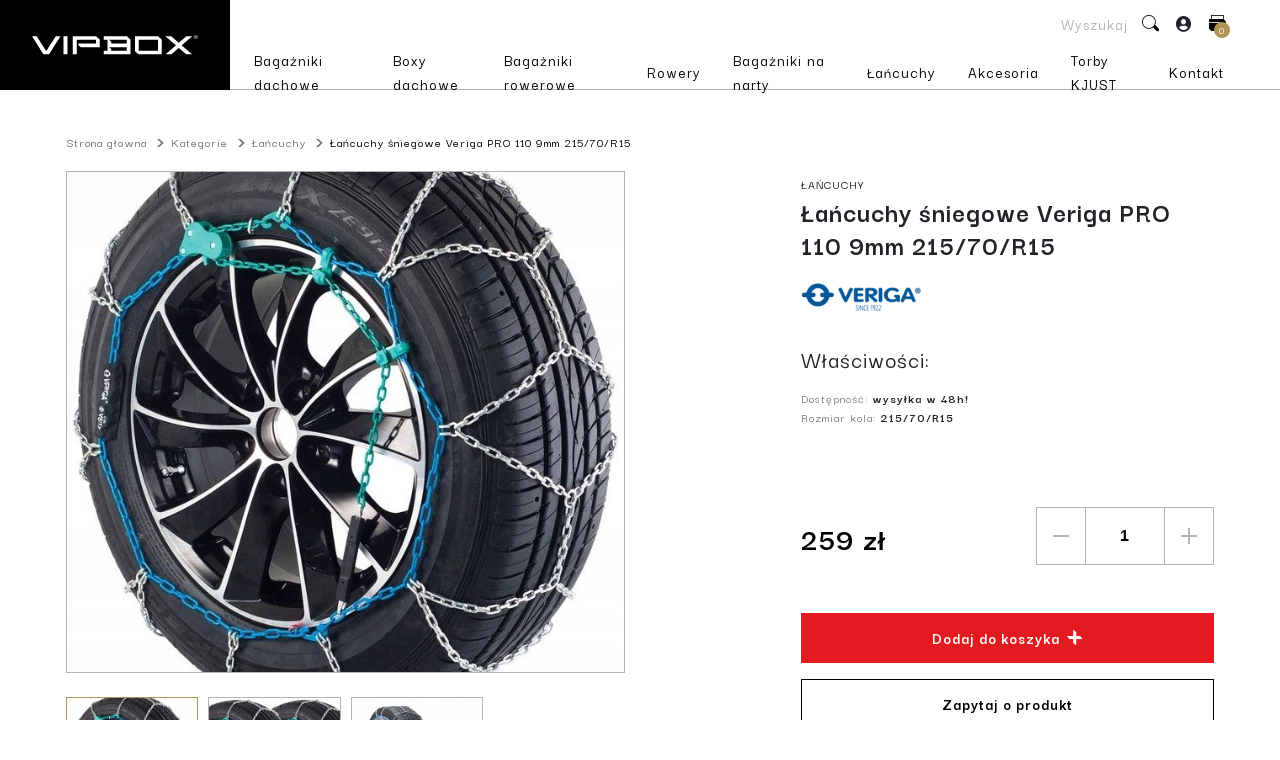

--- FILE ---
content_type: text/html; charset=UTF-8
request_url: https://vipbox.pl/produkty/lancuchy-sniegowe-veriga-pro-110-9mm-215-70-r15
body_size: 37793
content:
<!DOCTYPE html>
<html lang="pl">
	<head>
		<meta charset="UTF-8"/>
		<title>Boxy dachowe i bagażniki do Twojego samochodu | sklep VIPBOX.PL - Kraków</title><meta property="title" name="title" content="Boxy dachowe i bagażniki do Twojego samochodu | sklep VIPBOX.PL - Kraków">
<meta property="description" name="description" content="Szeroka oferta boxów dachowych firm takich jak Thule, Kamei, InterPack, Taurus i innych... Zamów online lub odbierz osobiście w Krakowie.">
<meta property="og:title" name="og:title" content="Boxy dachowe i bagażniki do Twojego samochodu | sklep VIPBOX.PL - Kraków">
<meta property="og:description" name="og:description" content="Szeroka oferta boxów dachowych firm takich jak Thule, Kamei, InterPack, Taurus i innych... Zamów online lub odbierz osobiście w Krakowie.">

<meta property="robots" name="robots" content="index, follow">

		<meta name="viewport" content="width=device-width, initial-scale=1, shrink-to-fit=no">

					<link rel="stylesheet" href="/build/prod/style.833c08a2.css">
		
		<link rel="icon" type="image/x-icon" href="/favicon.ico"/>
		<link rel="apple-touch-icon" sizes="57x57" href="/apple-icon-57x57.png">
		<link rel="apple-touch-icon" sizes="60x60" href="/apple-icon-60x60.png">
		<link rel="apple-touch-icon" sizes="72x72" href="/apple-icon-72x72.png">
		<link rel="apple-touch-icon" sizes="76x76" href="/apple-icon-76x76.png">
		<link rel="apple-touch-icon" sizes="114x114" href="/apple-icon-114x114.png">
		<link rel="apple-touch-icon" sizes="120x120" href="/apple-icon-120x120.png">
		<link rel="apple-touch-icon" sizes="144x144" href="/apple-icon-144x144.png">
		<link rel="apple-touch-icon" sizes="152x152" href="/apple-icon-152x152.png">
		<link rel="apple-touch-icon" sizes="180x180" href="/apple-icon-180x180.png">
		<link rel="icon" type="image/png" sizes="192x192" href="/android-icon-192x192.png">
		<link rel="icon" type="image/png" sizes="32x32" href="/favicon-32x32.png">
		<link rel="icon" type="image/png" sizes="96x96" href="/favicon-96x96.png">
		<link rel="icon" type="image/png" sizes="16x16" href="/favicon-16x16.png">
		<link rel="manifest" href="/manifest.json">
		<meta name="msapplication-TileColor" content="#ffffff">
		<meta name="msapplication-TileImage" content="/ms-icon-144x144.png">
		<meta name="theme-color" content="#ffffff">

		<script type="text/javascript">

			var app = {
locale: 'pl',
env: 'prod',
routes: {"order_change_product_quantity":"/order/change-product-quantity","order_add_to_cart":"/order/add-to-cart"},
numberFormattrOptions: {"DECIMAL_SEPARATOR_SYMBOL":",","GROUPING_SEPARATOR_SYMBOL":" ","MIN_FRACTION_DIGITS":0,"MAX_FRACTION_DIGITS":2,"HTML_PATTERNS":{"DEFAULT":":integer:separator:fraction :suffix"}},
currency: 'zł',
trans: {
cookies: {
description: '',
button: 'ROZUMIEM'
},
more: 'więcej',
fold: 'mniej'
}
};
		</script>

		<!-- Google Tag Manager -->
<script>(function(w,d,s,l,i){w[l]=w[l]||[];w[l].push({'gtm.start':
new Date().getTime(),event:'gtm.js'});var f=d.getElementsByTagName(s)[0],
j=d.createElement(s),dl=l!='dataLayer'?'&l='+l:'';j.async=true;j.src=
'https://www.googletagmanager.com/gtm.js?id='+i+dl;f.parentNode.insertBefore(j,f);
})(window,document,'script','dataLayer','GTM-WBLXCGZ');</script>
<!-- End Google Tag Manager -->



<meta name="facebook-domain-verification" content="kum2f9ik67j0bzpuf1i9bzp2o8b1q5" />

		
	</head>
	<body class="page-produkt bg-white">

					<header class="d-flex flex-nowrap fixed-top bg-white">
	<div class="justify-content-between align-items-center">
		<div class="logo h-100 d-flex justify-content-center align-items-center px-2 px-sm-4 py-2 py-sm-4 bg-dark">
							<a class="navbar-brand mr-0 d-flex align-items-center px-2" href="/">
					<img
					class="img-fluid" src="/uploads/app-_aliso-setting-appvar/organization__logotop/5e3827e5dc478/logo-vipbox.svg" alt="Vipbox"/>
								</a>
					</div>
	</div>
	<div class="d-flex flex-row flex-md-column w-100 pr-3 pr-md-5 align-items-center align-items-md-end border-bottom border-grey">
		<div class="header-kit d-flex justify-content-end align-items-center pt-md-2">
			<div class="search-form-container-fluid mr-md-3">
				<form id="search-form" action="/kategorie" class="search-form-container w-100">
					<img src="/images/close_cookies.png" class="close-btn bg-grey d-inline-block d-md-none">
					<div class="input-group">
						<input type="text" name="q" class="form-control h-100 border-0 bg-transparent text-md-right" placeholder="Wyszukaj" aria-label="search" aria-describedby="search">
						<div class="input-group-append">
							<button class="bg-transparent border-0 px-0" type="submit" name="">
								<i class="icon-search"></i>
							</button>
						</div>
					</div>
				</form>
				<button class="bg-transparent border-0 px-0 position-relative activate-search d-flex d-md-none" name="">
					<i class="icon-search"></i>
				</button>
			</div>

			<div class="user-panel mr-md-3 d-flex justify-content-center align-items-center" onclick="window.location='/panel'">
			<i class="fas fa-user-circle"></i></div>										
<div class="dropdown cart d-flex justify-center-center align-items-end pr-2 empty-cart">
	<a href="/zamowienie" class="btn dropdown-toggle desktop-cart" id="cart" data-role="nav-cart" data-toggle="dropdown" aria-haspopup="true" aria-expanded="false">
		<i class="icon-basket">
			<span class="path1"></span>
			<span class="path2"></span>
		</i>
		<span class="quantity d-flex justify-content-center align-items-center bg-secondary">
			<span role="cart-total-quantity">0</span>
		</span>
	</a>
	<a href="/zamowienie" class="mobile-cart" id="cart">
		<i class="icon-basket">
			<span class="path1"></span>
		</i>
		<span class="quantity d-flex justify-content-center align-items-center">
			<span role="cart-total-quantity">0</span>
		</span>
	</a>
	<div class="dropdown-menu dropdown-menu-right mt-4" aria-labelledby="cart">
		<div class="card-body">
			<div class="content">
				<div class="heading d-flex justify-content-between align-items-center">
					<div class="quantity-side d-flex justify-content-between align-items-center">
						<i class="icon-basket"></i>
						<span class="quantity ml-2 d-flex justify-content-between align-items-center">
							<span role="cart-total-quantity">0</span>
						</span>
					</div>
					<div class="total-side d-flex justify-content-between align-items-center">
						<span class="mr-2">Suma:</span>
						<span role="total-price">0 zł</span>
					</div>
				</div>
				<h5 class="d-flex justify-content-center align-items-center p-3 empty-header">Koszyk jest
															pusty</h5>
				<div class="items py-3" role="nav-cart-items">
									</div>
			</div>
			<div class="buttons-wrapper d-flex justify-content-between align-items-center pt-3">
				<a href="/koszyk"title="cart"target="_self"class="btn btn-outline-dark rounded-0 go-checkout d-flex align-items-center justify-content-center w-100 mr-1">Koszyk</a>
				<a href="/zamowienie"title="checkout"target="_self"class="btn btn-primary rounded-0 d-flex align-items-center justify-content-center font-weight-bold w-100 ml-1">Zamówienie</a>			</div>
		</div>
	</div>
</div>

					</div>

		
	<nav class="navbar navbar-expand-lg navbar-light my-md-0 px-0 py-0">
		<div class="collapse navbar-collapse" id="top-menu">
			<ul class="navbar-nav d-flex align-items-center justify-content-between w-100 mr-auto mt-1 mt-lg-0"> 				
					<li class="nav-item   ">
	<a class="nav-link pl-md-4" href="/kategorie/bagazniki-dachowe" title="Bagażniki dachowe">Bagażniki dachowe</a>

	
</li>
				
					<li class="nav-item   ">
	<a class="nav-link pl-md-4" href="/kategorie/boxy-dachowe" title="Boxy dachowe">Boxy dachowe</a>

	
</li>
				
					<li class="nav-item   ">
	<a class="nav-link pl-md-4" href="/kategorie/bagazniki-rowerowe" title="Bagażniki rowerowe">Bagażniki rowerowe</a>

	
</li>
				
					<li class="nav-item   ">
	<a class="nav-link pl-md-4" href="/kategorie/rowery" title="Rowery">Rowery</a>

	
</li>
				
					<li class="nav-item   ">
	<a class="nav-link pl-md-4" href="/kategorie/bagazniki-samochodowe-na-narty" title="Bagażniki na narty">Bagażniki na narty</a>

	
</li>
				
					<li class="nav-item   ">
	<a class="nav-link pl-md-4" href="/kategorie/lancuchy" title="Łańcuchy">Łańcuchy</a>

	
</li>
				
					<li class="nav-item   ">
	<a class="nav-link pl-md-4" href="/kategorie/akcesoria" title="Akcesoria">Akcesoria</a>

	
</li>
				
					<li class="nav-item   ">
	<a class="nav-link pl-md-4" href="/kategorie/torby-kjust" title="Torby KJUST">Torby KJUST</a>

	
</li>
				
					<li class="nav-item   ">
	<a class="nav-link pl-md-4" href="/kontakt-z-nami" title="Kontakt">Kontakt</a>

	
</li>
											</ul>
		</div>
	</nav>




		<div class="hamburger-container-fluid d-flex d-lg-none justify-content-end justify-content-lg-center align-items-center pr-0 pr-lg-4 ml-auto mr-0">
			<button class="navbar-toggler p-md-3 hamburger hamburger--collapse" type="button" data-toggle="collapse" data-target="#top-menu" aria-controls="top-menu" aria-expanded="false" aria-label="Toggle navigation">
				<span class="hamburger-box">
					<span class="hamburger-inner"></span>
				</span>
			</button>
		</div>
	</div>
</header>
		
				  
  <div class="bg-white page-wrapper page-type-default page-produkty">

  						
<div class="container-fluid mt-3 mt-md-4">
  <div class="row">
    <div class="col-12">
      <nav aria-label="breadcrumb">
        <ol class="breadcrumb">
          <li class="breadcrumb-item"><a href="/">Strona głowna</a></li>
                    <li class="breadcrumb-item">
                        <a href="/kategorie">Kategorie</a>
                      </li>
                    <li class="breadcrumb-item">
                        <a href="/kategorie/lancuchy">Łańcuchy</a>
                      </li>
                    <li class="breadcrumb-item">
                        <span class="text-dark">Łańcuchy śniegowe Veriga PRO 110 9mm 215/70/R15</span>
                      </li>
                  </ol>
      </nav>
    </div>
  </div>
</div> 
			  
     

        <section class="page-section section-shop_product_view_0 section-shop_product_view ">
          
<div class="container-fluid">
	<div class="row mb-5 pb-md-4">
		<div class="col-lg-6 col-xl-5">
			<div class="product-gallery">
				<div class="swiper-container product-gallery-top bg-white border border-grey">
					<div class="swiper-wrapper">
																																																																							<div class="swiper-slide d-flex align-items-center justify-content-center h-100 active" data-sku="VERIGA-110-215-70-R15">
											<div class="slide-wrap">
												<a href="https://vipbox.pl/media/cache/product_gallery_view/uploads/app-_aliso-shop-product/files/1698/lancuchy-sniegowe-veriga-pro-70-9mm-205-55-r15-grupa-rozmiarowa-kn-70." class="fancybox d-flex align-items-center justify-content-center">
													<img data-fancybox="product-gallery-big" src="https://vipbox.pl/media/cache/product_gallery_view/uploads/app-_aliso-shop-product/files/1698/lancuchy-sniegowe-veriga-pro-70-9mm-205-55-r15-grupa-rozmiarowa-kn-70." alt="Lancuchy-sniegowe-Veriga-PRO-70-9mm-205-55-R15-Grupa-rozmiarowa-KN-70" class="object-fit">
												</a>
											</div>
										</div>
																																																						<div class="swiper-slide d-flex align-items-center justify-content-center h-100 " data-sku="VERIGA-110-215-70-R15">
											<div class="slide-wrap">
												<a href="https://vipbox.pl/media/cache/product_gallery_view/uploads/app-_aliso-shop-product/files/1698/lancuchy-sniegowe-veriga-pro-70-9mm-205-55-r15-producent-veriga." class="fancybox d-flex align-items-center justify-content-center">
													<img data-fancybox="product-gallery-big" src="https://vipbox.pl/media/cache/product_gallery_view/uploads/app-_aliso-shop-product/files/1698/lancuchy-sniegowe-veriga-pro-70-9mm-205-55-r15-producent-veriga." alt="Lancuchy-sniegowe-Veriga-PRO-70-9mm-205-55-R15-Producent-Veriga" class="object-fit">
												</a>
											</div>
										</div>
																																																						<div class="swiper-slide d-flex align-items-center justify-content-center h-100 " data-sku="VERIGA-110-215-70-R15">
											<div class="slide-wrap">
												<a href="https://vipbox.pl/media/cache/product_gallery_view/uploads/app-_aliso-shop-product/files/1698/lancuchy-sniegowe-veriga-pro-70-9mm-205-55-r15." class="fancybox d-flex align-items-center justify-content-center">
													<img data-fancybox="product-gallery-big" src="https://vipbox.pl/media/cache/product_gallery_view/uploads/app-_aliso-shop-product/files/1698/lancuchy-sniegowe-veriga-pro-70-9mm-205-55-r15." alt="Lancuchy-sniegowe-Veriga-PRO-70-9mm-205-55-R15" class="object-fit">
												</a>
											</div>
										</div>
																																			</div>
				</div>

									<div class="product-gallery-thumbs-wrapper position-relative">
						<div class="swiper-container product-gallery-thumbs mt-4">
							<div class="swiper-wrapper">
																																																																		<div class="swiper-slide border border-grey active" data-sku="VERIGA-110-215-70-R15">
												<img src="https://vipbox.pl/media/cache/product_gallery_thumbnail/uploads/app-_aliso-shop-product/files/1698/lancuchy-sniegowe-veriga-pro-70-9mm-205-55-r15-grupa-rozmiarowa-kn-70." alt="Lancuchy-sniegowe-Veriga-PRO-70-9mm-205-55-R15-Grupa-rozmiarowa-KN-70" class="img-fluid">
											</div>
																																																												<div class="swiper-slide border border-grey " data-sku="VERIGA-110-215-70-R15">
												<img src="https://vipbox.pl/media/cache/product_gallery_thumbnail/uploads/app-_aliso-shop-product/files/1698/lancuchy-sniegowe-veriga-pro-70-9mm-205-55-r15-producent-veriga." alt="Lancuchy-sniegowe-Veriga-PRO-70-9mm-205-55-R15-Producent-Veriga" class="img-fluid">
											</div>
																																																												<div class="swiper-slide border border-grey " data-sku="VERIGA-110-215-70-R15">
												<img src="https://vipbox.pl/media/cache/product_gallery_thumbnail/uploads/app-_aliso-shop-product/files/1698/lancuchy-sniegowe-veriga-pro-70-9mm-205-55-r15." alt="Lancuchy-sniegowe-Veriga-PRO-70-9mm-205-55-R15" class="img-fluid">
											</div>
																																		</div>
						</div>
						<div class="buttons-wrapper swiper-buttons justify-content-center align-items-center">
							<div class="swiper-button-prev thumbs-button-prev smaller gallery-swiper-button-prev swiper-product-button  swiper-button-white d-flex justify-content-center align-items-center position-absolute product-slider-prev">
								<i class="icon-arrow-button"></i>
							</div>
							<div class="swiper-button-next thumbs-button-next products-carousel-promoted-button-next smaller gallery-swiper-button-next swiper-product-button  swiper-button-white d-flex justify-content-center align-items-center position-absolute product-slider-next">
								<i class="icon-arrow-button"></i>
							</div>
						</div>
					</div>
							</div>
		</div>
		<div class="col-lg-5 offset-lg-1 mt-5 mt-lg-0">
			<form id="addtocart-form" role="product-selection" data-skus=[&quot;VERIGA-110-215-70-R15&quot;] data-prices={&quot;VERIGA-110-215-70-R15&quot;:{&quot;qty&quot;:30,&quot;price&quot;:259,&quot;regularPrice&quot;:&quot;&quot;}}>
				<div class="product-card-wrapper h-100 w-100 d-flex justify-content-start align-items-start flex-column pl-0 pl-lg-5">
					<div class="name-wrapper w-100 d-flex justify-content-between align-items-start">
						<div class="wrap">
																								<small class="text-uppercase product-category">Łańcuchy</small>
																						<h1 class="font-weight-bold h3">Łańcuchy śniegowe Veriga PRO 110 9mm 215/70/R15</h1>
						</div>
						<div class="stamp-container d-inline-flex justify-content-end align-items-center pl-3 pr-3">
					</div>
					</div>
					<div class="product-brand mb-1 mt-2">
						<img src="https://vipbox.pl/media/cache/brand_logo/uploads/app-_aliso-shop-attributevalue/files/459/2.png" />
					</div>
					<div class="short-desc">
						
					</div>

										<div class="product-details w-100 mt-4">
						<p class="h4">Właściwości:</p>
						<div class="details-wrapper d-flex flex-column justify-content-start align-items-start flex-wrap w-100 py-2">
															<div class="detail d-flex justify-content-start align-items-start pb-0 flex-column flex-md-row">
									<span class="detail-name text-darkgrey small font-weight-normal text-nowrap">Dostępność:</span>
									<span class="detail-value ml-md-1 small font-weight-bold w-100">wysyłka w 48h!</span>
								</div>
															<div class="detail d-flex justify-content-start align-items-start pb-0 flex-column flex-md-row">
									<span class="detail-name text-darkgrey small font-weight-normal text-nowrap">Rozmiar kola:</span>
									<span class="detail-value ml-md-1 small font-weight-bold w-100">215/70/R15</span>
								</div>
													</div>
					</div>
					
					<div class="attributes-wrapper w-100 py-4">
						
													<span role="attribute" class="active" data-name="" data-sku="VERIGA-110-215-70-R15"></span>
						
						
					</div>

					<div class="price-wrapper w-100 d-flex justify-content-between align-items-end">

						<div class="price-wrapper w-100 d-flex justify-content-start py-4 d-flex flex-column">
							<span class="price-old h5 text-darkgrey mb-0" role="old-price" data-currency="zł">
															</span>
							<span class="price-current h2 font-weight-bold">
								<span role="current-price" class="h2 font-weight-bold">259 zł</span>
							</span>
						</div>


						<div class="add-to-cart-wrapper d-flex justify-content-between align-items-start align-items-lg-center py-4 flex-column flex-lg-row">
							<div class="quantity">
								<div class="number-input">
									<button data-increment-input-value="-1"></button>
									<input role="quantity" class="quantity" min="1" name="quantity" value="1" type="number">
									<button data-increment-input-value="1" class="plus"></button>
								</div>
							</div>
						</div>
					</div>

					

					

					<button data-addtocart=""class="add-to-cart btn btn-primary rounded-0 mt-4 d-flex align-items-center justify-content-center font-weight-bold w-100 mb-3">Dodaj do koszyka<i class="icon-close-delete ml-2"></i></button>					<a id="ask-btn"class="btn btn-outline-dark rounded-0 go-checkout d-flex align-items-center justify-content-center w-100">Zapytaj o produkt</a>

				</div>
			</form>
		</div>
	</div>
	
	<div class="product-tabs tabs bg-white w-100">
		<div class="nav-wrapper bg-light">
			<ul class="nav nav-pills nav-pills-product mb-3 pt-3 d-flex position-relative row" id="pills-tab" rolsupee="tablist">
				<li class="nav-item col-auto position-relative col-md-2">
					<a class="h2 nav-link px-0 py-2 py-md-4 text-darkgrey rounded-0 border-bottom border-darkgrey font-weight-light bg-transparent active" id="pills-description-tab" data-toggle="pill" href="#pills-description" role="tab" aria-controls="pills-description" aria-selected="true">Opis</a>
				</li>
				<li class="nav-item col-auto position-relative pr-5 col-md-4">
					<a class="h2 nav-link px-0 py-2 py-md-4 text-darkgrey rounded-0 border-bottom border-darkgrey font-weight-light bg-transparent" id="pills-specification-tab" data-toggle="pill" href="#pills-specification" role="tab" aria-controls="pills-specification" aria-selected="false">Dane techniczne</a>
				</li>
				<li class="nav-item col-auto position-relative col-md-4">
					<a class="h2 nav-link px-0 py-2 py-md-4 text-darkgrey rounded-0 border-bottom border-darkgrey font-weight-light bg-transparent" id="pills-ask-tab" data-toggle="pill" href="#pills-ask" role="tab" aria-controls="pills-ask" aria-selected="false">Zapytaj o produkt</a>
				</li>
			</ul>
		</div>
		<div class="tab-wrapper py-4 py-md-5">
			<div class="tab-content" id="pills-tabContent">
				<div class="tab-pane fade show active pb-5" id="pills-description" role="tabpanel" aria-labelledby="pills-description-tab">
					<div class="wrap font-weight-light tab-text">
						<div class="row">
							<div class="col-md-8">
								<div class="text-wrapper normal-font">
									Łańcuch 9-milimetrowy do ręcznego napinania. Jako wytrzymały i przewidziany do długotrwałego używania, łańcuch ten można stosować w sytuacjach ekstremalnych. Homologacja według normy ON V5117. Wykonana ze specjalnej stali stopowej, z ogniwami o profilu D zapewniającymi lepszą przyczepność kół na śniegu i lodzie. Wysokojakościowa obróbka termiczna i hartowanie. Samoryglujący system mocowania. Ergonomiczny kształt i kolorowe oznaczenia, a w załączeniu instrukcja montażowa i rękawiczki, umożliwiają szybki montaż bez brudzenia rąk. Dla zabezpieczenia aluminiowych felg przed uszkodzeniem zamek odcinka napinającego wykonany jest z tworzywa sztucznego.<br />
<br />
<b>W zestawie:</b><br />
Ogniwa naprawcze.<br />
Komplet 2 łańcuchów.<br />
Rękawiczki foliowe.<br />
Praktyczna torba do przechowywania łańcuchów.<br />
Instrukcja montażu.<br />
<br />
<br />
Kompatybilne z ABS/ESP: TAK<br />
Montaż zewnętrzny: NIE<br />
Mikroregulacja: NIE<br />
System sztywnych łuków: NIE<br />
Prześwit wewnętrzny: 9 mm<br />
Zewnętrzny mechanizm szybkiego demontażu: NIE<br />
Napinanie samoczynne (montaż jednoetapowy): NIE<br />
Napinanie ręczne: montaż dwuetapowy: TAK<br />
Wzmocnienia kruszące lód: NIE<br />
Ochrona felg aluminiowych: NIE<br />
Wewnętrzna giętka linka: TAK<br />
Waga pojazdu bez obciążenia (kg): -<br />
Homologacje/certyfikaty/zgodność z normami: ONORM V5117, UNI 11313
								</div>
							</div>
							<div class="col-md-4 offset-md-1">															</div>
						</div>
					</div>
				</div>
				<div class="tab-pane fade pb-5 mb-5" id="pills-specification" role="tabpanel" aria-labelledby="pills-specification-tab">
					<div class="row">
						<div class="wrap col-md-10">
							<table class="comparison-table w-100">
																	<tr class="attributes-row">
										<td class="font-weight-bold">Szerokość opony:</td>
										<td>
											215 mm
										</td>
									</tr>
																	<tr class="attributes-row">
										<td class="font-weight-bold">Profil opony:</td>
										<td>
											70 mm
										</td>
									</tr>
																	<tr class="attributes-row">
										<td class="font-weight-bold">Rozmiar felgi:</td>
										<td>
											15 cali
										</td>
									</tr>
																	<tr class="attributes-row">
										<td class="font-weight-bold">Producent:</td>
										<td>
											Veriga
										</td>
									</tr>
															</table>
						</div>
					</div>
				</div>

				<div class="tab-pane fade pb-5" id="pills-ask" role="tabpanel" aria-labelledby="pills-ask-tab">
					<div class="wrap">
						<form method="post"
	class="product-form needs-validation"
	novalidate action="/send-email"
	
	data-ns="product_form" data-ajax="1">
	
<div class="form-row">

	<div class="col-md-6">
		<div class="form-group">
			<p class="heading">Łańcuchy śniegowe Veriga PRO 110 9mm 215/70/R15</p>
			<input type="text" id="product_form_product" name="product_form[product]" required="required" placeholder="Łańcuchy śniegowe Veriga PRO 110 9mm 215/70/R15" value="Łańcuchy śniegowe Veriga PRO 110 9mm 215/70/R15" class="bg-transparent d-none form-control" readonly="true" />
			<p class="text-grey h2">Zapytaj o ten produkt</p>
		</div>
	</div>
	<div class="col-md-6 pr-md-4 mt-4">
		<div class="form-message"></div>
		<div class="form-group">
			<input type="text" id="product_form_name" name="product_form[name]" required="required" placeholder="Imię i nazwisko..." class="border-darklight rounded-0 bg-transparent mb-4 form-control" />
			<div class="invalid-feedback">
				Proszę podać poprawne imię.			</div>
		</div>
		<div class="form-group">
			<input type="text" id="product_form_email" name="product_form[email]" required="required" placeholder="Email..." pattern="[a-z0-9._%+-]+@[a-z0-9.-]+.[a-z]{2,4}$" class="border-darklight rounded-0 bg-transparent mb-4 form-control" />
			<div class="invalid-feedback">
				Proszę podać poprawny adres e-mail.			</div>
		</div>
		<div class="form-group mb-0">
			<input type="text" id="product_form_phone" name="product_form[phone]" required="required" placeholder="Telefon" pattern="^(?:(?+?48)?(?:[-.()s]*(d)){9})?$" class="border-darklight rounded-0 bg-transparent mb-4 form-control" />
			<div class="invalid-feedback">
				Proszę podać poprawny numer telefonu.			</div>
		</div>
		<div class="form-group">
			<input type="text" id="product_form_message" name="product_form[message]" required="required" placeholder="Wiadomość" class="border-darklight rounded-0 bg-transparent form-control" />
			<div class="invalid-feedback">
				Wiadomość nie może być pusta			</div>
		</div>
		<div class="row">
			<div class="col-md-7">
				<div class="form-group consent-wrapper pt-3">
					<div class="form-group"><div class="custom-control custom-checkbox">        <input type="checkbox" id="product_form_consent" name="product_form[consent]" required="required" class="custom-control-input" value="1" />
        <label class="checkbox-custom mb-3 consent custom-control-label required" for="product_form_consent">Zapoznałem się z treścią polityki prywatności i zgadzam się na przetwarzanie moich danych osobowych w celu obsługi zapytania.</label></div></div>
				</div>
			</div>
			<div class="col-md-5">
				<button type="submit"class="btn btn-arrow mt-4 d-flex align-items-center justify-content-center mr-0 ml-auto font-weight-bold w-auto">wyślij wiadomość<i class="icon-arrow-button"></i></button>			</div>
		</div>
	</div>

	

	<script>
		(function () {
'use strict';
window.addEventListener('load', function () { // Fetch all the forms we want to apply custom Bootstrap validation styles to
var forms = document.getElementsByClassName('needs-validation');
// Loop over them and prevent submission
var validation = Array.prototype.filter.call(forms, function (form) {
form.addEventListener('submit', function (event) {
if (form.checkValidity() === false) {
event.preventDefault();
event.stopPropagation();
}
form.classList.add('was-validated');
}, false);
});
}, false);
})();
	</script>
</form>
					</div>
				</div>
			</div>
		</div>
	</div>


	<script type="text/javascript">
		app.trans.message_cart_add_error = 'Wybierz wariant, który chcesz dodać do koszyka.';
var product = {

"VERIGA-110-215-70-R15" : {
"sku": "VERIGA-110-215-70-R15",
"ean": "PRO 110",
"qty": "30",
"availability": "Dostępny",
"price": "259"
}

};
	</script>

	<script>
		window.dataLayer = window.dataLayer || [];

window.dataLayer.push({
    'event': 'remarketing',
    'ecommerce': {
        'detail': {
            'products': [{
                'name': 'Łańcuchy śniegowe Veriga PRO 110 9mm 215/70/R15',
                'id': 'VERIGA-110-215-70-R15',
                'price': '259',
                'variant': 'brand',
            }]
        }
    }
});
	</script>

      </section>
  

        <section class="page-section section-shop_related_products_list_0 section-shop_related_products_list ">
          	
      </section>
  

	    <div class="newsletter-wrapper bg-extralightgrey">
	<div id="newsletter" class="w-100 py-5">
		<div class="container-fluid">
			<div class="row">
				<div class="col-12 col-lg-6">
					<div class="d-flex justify-content-center align-items-start flex-column">
						<h3 class="text-dark h1 font-weight-bold mb-0">Newsletter</h3>
						<p class="mt-1 text-grey h4">Dołącz do nas i bądź na bieżąco.</p>
					</div>
				</div>
				<div class="col-12 col-lg-6 d-flex justify-content-start align-items-end pb-3">
					<div class="newsletter-form">
						<form method="post"
	class=" needs-validation"
	novalidate action="/app-action"
	
	data-ns="subscribe_newsletter" data-ajax="1">
		<div class="form-message"></div>
									<input type="hidden" name="controllerClass" value="\App\_Aliso\Newsletter\Controller\SubscriberController"/>
								<input type="hidden" name="actionName" value="subscribe"/>
								<div class="form-row">
									<div class="col-12">
										<div class="input-group border-bottom border-dark">
											<input type="email" id="subscribe_newsletter_email" name="subscribe_newsletter[email]" required="required" class="bg-transparent border-0 pl-0 form-control" placeholder="wpisz e-mail" aria-describedby="" />
											<div class="input-group-append text-darkgrey">
												<button class="bg-transparent border-0 d-flex align-items-center btn-arrow text-right w-auto" type="submit">
													<span class="font-weight-bold mb-1">zapisz mnie</span>
													<i class="icon-arrow-button text-dark"></i>
												</button>
											</div>
										</div>
									</div>
									<div class="col-12 mt-3">
										<div class="custom-control custom-checkbox">
											<input type="checkbox" class="custom-control-input" id="newsletter-agreement" required>
											<label class="custom-control-label text-grey line-height-100" for="newsletter-agreement">
												<small>Wyrażam zgodę na otrzymywanie informacji handlowej przesyłanej przez VipBox, z siedzibą przy ul. Królowej Jadwigi 294,30-318 Kraków, za pomocą środków komunikacji elektronicznej w rozumieniu Ustawy o świadczeniu usług drogą elektroniczną z dnia 24.06.2017 r. (Dz.U.2017.1219).</small>
											</label>
											<div class="invalid-feedback">Proszę zaakceptować warunki korzystania z newsletter.</div>
										</div>
									</div>
								</div>
								<input type="hidden" id="subscribe_newsletter__token" name="subscribe_newsletter[_token]" value="ZXzpIg3B2L8Wa1Y97fwvyNu_GyREDgipjpFeCS-1cG4" />
									</form>					</div>
				</div>
			</div>
		</div>
	</div>
</div>


  </div>



			<footer class="bg-dark">
	<div class="container-fluid pt-5">
		<div class="row menu-row pt-md-5 pb-md-5">
			<div class="order-1 order-lg-0 col-lg-2">
									<div class="social-box d-flex justify-content-center justify-content-lg-start align-items-center align-items-lg-start flex-row flex-lg-column">
							<a href="https://www.facebook.com/VipBoxpl" target="_blank" title="facebook" class="social-item d-flex justify-content-center align-items-center mr-2 mr-lg-3 mr-lg-5 my-2 my-lg-0">
				<i class="h2 fab fa-facebook-square"></i>
			</a>
					</div>
							</div>
			<div class="order-0 order-lg-1 offset-md-2 col-md-8">
				<div class="row">
					
						<div class="col-md-3 mb-3 mb-md-5 pr-5">
							
      
    <h5 class="footer-col-header text-white font-weight-bold text-capitalize pb-md-4">Oferta</h5>
    <ul class="nav footer-nav flex-column">
                			        <li class="nav-item   ">
	<a class="nav-link text-grey py-0 px-0" href="/kategorie/bagazniki-dachowe" title="Bagażniki dachowe">Bagażniki dachowe</a>

	
</li>
		    		        <li class="nav-item   ">
	<a class="nav-link text-grey py-0 px-0" href="/kategorie/boxy-dachowe" title="Boxy dachowe">Boxy dachowe</a>

	
</li>
		    		        <li class="nav-item   ">
	<a class="nav-link text-grey py-0 px-0" href="/kategorie/bagazniki-rowerowe" title="Bagażniki rowerowe">Bagażniki rowerowe</a>

	
</li>
		    		        <li class="nav-item   ">
	<a class="nav-link text-grey py-0 px-0" href="/kategorie/bagazniki-samochodowe-na-narty" title="Bagażniki na narty">Bagażniki na narty</a>

	
</li>
		    		        <li class="nav-item   ">
	<a class="nav-link text-grey py-0 px-0" href="/kategorie/lancuchy" title="Łańcuchy śniegowe">Łańcuchy śniegowe</a>

	
</li>
		    		        <li class="nav-item   ">
	<a class="nav-link text-grey py-0 px-0" href="/kategorie/rowery" title="Rowery">Rowery</a>

	
</li>
		    		        <li class="nav-item   ">
	<a class="nav-link text-grey py-0 px-0" href="/kategorie/akcesoria" title="Akcesoria">Akcesoria</a>

	
</li>
		    		        <li class="nav-item   ">
	<a class="nav-link text-grey py-0 px-0" href="/kategorie/torby-kjust" title="Torby KJUST">Torby KJUST</a>

	
</li>
		                </ul>

    

						</div>

						<div class="col-md-3 mb-3 mb-md-5 pr-5">
							
      
    <h5 class="footer-col-header text-white font-weight-bold text-capitalize pb-md-4">Informacje</h5>
    <ul class="nav footer-nav flex-column">
                			        <li class="nav-item   ">
	<a class="nav-link text-grey py-0 px-0" href="/o-firmie" title="O firmie">O firmie</a>

	
</li>
		    		        <li class="nav-item   ">
	<a class="nav-link text-grey py-0 px-0" href="/regulamin" title="Regulamin">Regulamin</a>

	
</li>
		    		        <li class="nav-item   ">
	<a class="nav-link text-grey py-0 px-0" href="/polityka-prywatnosci" title="Polityka prywatności">Polityka prywatności</a>

	
</li>
		    		        <li class="nav-item   ">
	<a class="nav-link text-grey py-0 px-0" href="/regulamin" title="Wysyłka i zwroty">Wysyłka i zwroty</a>

	
</li>
		                </ul>

    

						</div>

						<div class="col-md-3 mb-3 mb-md-5 pr-5">
							
      
    <h5 class="footer-col-header text-white font-weight-bold text-capitalize pb-md-4">Twoje konto</h5>
    <ul class="nav footer-nav flex-column">
                			        <li class="nav-item   ">
	<a class="nav-link text-grey py-0 px-0" href="/panel/login" title="Panel klienta">Panel klienta</a>

	
</li>
		    		        <li class="nav-item   ">
	<a class="nav-link text-grey py-0 px-0" href="/register" title="Rejestracja">Rejestracja</a>

	
</li>
		                </ul>

    

						</div>

						<div class="col-md-3 mb-5">
							
						</div>

									</div>
			</div>
		</div>
	</div>
	<div class="container-fluid">

		<div class="row py-4">
			<div class="col-12 col-md-6 flex-wrap d-flex align-items-end justify-content-center justify-content-md-start text-grey">
				<?xml version="1.0" encoding="utf-8"?>
<!-- Generator: Adobe Illustrator 14.0.0, SVG Export Plug-In . SVG Version: 6.00 Build 43363)  -->
<!DOCTYPE svg PUBLIC "-//W3C//DTD SVG 1.1//EN" "http://www.w3.org/Graphics/SVG/1.1/DTD/svg11.dtd">
<svg version="1.1" id="Layer_1" xmlns="http://www.w3.org/2000/svg" xmlns:xlink="http://www.w3.org/1999/xlink" x="0px" y="0px"
	 width="190px" height="23.446px" viewBox="0 0 190 23.446" enable-background="new 0 0 190 23.446" xml:space="preserve">
<path fill="#FFFFFF" d="M73.184,1.437l4.402,4.001v9.205H55.833l-2.825-2.568V10.24h20.177V5.838h-22.01v3.559h0v5.961h0v8.088
	h-4.402V1.437H73.184z M16.728,18.604h-0.88L5.283,1.437H0l13.207,22.01h6.163l13.206-22.01h-5.282L16.728,18.604z M36.094,23.446
	h4.402V1.437h-4.402V23.446z M176.815,1.437l-8.804,7.923l-8.804-7.923h-6.603l12.105,11.005l-12.105,11.005h6.603l8.804-7.923
	l8.804,7.923h6.604l-12.105-11.005l12.105-11.005H176.815z M144.167,1.437l4.402,4.001v18.008h-26.413l-4.402-4.001V1.437H144.167z
	 M144.167,5.838h-22.01v13.206h22.01V5.838z M108.398,1.437l4.402,4.001v18.008H81.985v-4.402h4.402V5.838h-4.402V1.437H108.398z
	 M108.398,14.643H88.222l2.568,2.334v2.067h17.608V14.643z M108.398,5.838H88.222l2.568,2.334v2.067h17.608V5.838z M186.399,1.635
	h2.293v0.982h-1.146l1.146,0.328v0.327l-1.965-0.557v0.557h-0.328V1.635z M186.727,2.291h1.637V1.963h-1.637V2.291z M190,2.454
	c0,1.354-1.101,2.455-2.454,2.455s-2.455-1.102-2.455-2.455S186.192,0,187.546,0S190,1.101,190,2.454z M189.677,2.454
	c0-1.175-0.956-2.131-2.131-2.131c-1.175,0-2.131,0.956-2.131,2.131c0,1.175,0.956,2.131,2.131,2.131
	C188.721,4.585,189.677,3.629,189.677,2.454z"/>
</svg>
				<small class="ml-4">Copyrights &copy;
					2025
					Vipbox</small>
			</div>
			<div class="col-12 col-md-6 d-flex flex-wrap mt-3 mt-md-0 justify-content-center justify-content-md-end align-items-center">
				<small class="text-grey mr-2 mt-1">Travel provided by:</small>
				<a
					href="http://www.commerise.pl" title="Wykonany przez Commerise" target="_blank">
										<img src="/images/logo-commerise-footer.png" alt="agencja e-commerce COMMERISE" class="img-fluid">
				</a>
			</div>
		</div>
	</div>
</footer>
	
	
	

			<script src="/build/prod/runtime.e653cd6d.js"></script><script src="/build/prod/0.db65cb64.js"></script><script src="/build/prod/2.c21741f6.js"></script><script src="/build/prod/app.bc333f2e.js"></script>
	
	<!-- Google Tag Manager (noscript) -->
<noscript><iframe src="https://www.googletagmanager.com/ns.html?id=GTM-WBLXCGZ"
height="0" width="0" style="display:none;visibility:hidden"></iframe></noscript>
<!-- End Google Tag Manager (noscript) -->

	
						<div id="alert-modal" class="modal fade" role="dialog">
				<div class="modal-dialog">
					<div class="modal-content">
													<div class="modal-header">
								<button type="button" class="btn-btn-primary close" data-dismiss="modal">
									<i class="icon-close-delete small"></i>
								</button>
																	<h4 class="modal-title"></h4>
															</div>
																			<div class="modal-body">
								<h4>
																	</h4>
							</div>
																			<div class="modal-footer">
																	<div class="success-buttons-wrapper justify-content-between align-items-center w-100 flex-column">
										<button data-dismiss="modal"class="btn btn-primary rounded-0 mt-4 d-flex align-items-center justify-content-center font-weight-bold w-100 mb-3">Przeglądaj dalej</button>										<a href="/koszyk"class="btn btn-outline-dark rounded-0 go-checkout d-flex align-items-center justify-content-center w-100">Zobacz koszyk</a>									</div>
									<div class="error-buttons-wrapper"></div>
															</div>
											</div>

				</div>
			</div>
				</html></body></html>


--- FILE ---
content_type: application/x-javascript; charset=utf-8
request_url: https://consent.cookiebot.com/2fd3d471-597e-47db-9cd8-229699b58ec6/cc.js?renew=false&referer=vipbox.pl&dnt=false&init=false
body_size: 204
content:
if(console){var cookiedomainwarning='Error: The domain VIPBOX.PL is not authorized to show the cookie banner for domain group ID 2fd3d471-597e-47db-9cd8-229699b58ec6. Please add it to the domain group in the Cookiebot Manager to authorize the domain.';if(typeof console.warn === 'function'){console.warn(cookiedomainwarning)}else{console.log(cookiedomainwarning)}};

--- FILE ---
content_type: application/javascript
request_url: https://vipbox.pl/build/prod/app.bc333f2e.js
body_size: 122560
content:
(window.webpackJsonp=window.webpackJsonp||[]).push([["app"],{"/2Yi":function(t,e,o){"use strict";(function(t){o("fbCW"),o("oVuX"),o("OisC"),o("pvl8");t(document).ready((function(){var e;t("footer").outerHeight();(e=t(".multiple-checkbox-filter")).length>0&&e.each((function(e,o){var n=t(this).find(".checkbox-list .custom-control");n.length>4&&(n.each((function(e,o){if(e<4)return!0;t(this).addClass("over-range")})),t(this).find(".filter-more").addClass("show"),t(this).find(".filter-more .counter").html("("+(n.length-4)+")"))})),t(".filters").css("max-height","100vh"),t(".filter-range").slider(),t(".filter-range").on("slide",(function(e){var o=t(this).closest(".filter");o.find(".min-range").text(e.value[0]+" "+t(this).data("suffix")),o.find(".max-range").text(e.value[1]+" "+t(this).data("suffix"))})),t(".filter-range").on("slideStop",(function(e){var o=t(this).closest(".filter");o.find(".min-range").text(e.value[0]+" "+t(this).data("suffix")),o.find(".max-range").text(e.value[1]+" "+t(this).data("suffix")),o.find("[role=filter]").val(e.value.join(","))})),t(".filter-more").on("click",(function(e){e.preventDefault(),t(this).parent().parent().toggleClass("expanded")}))}))}).call(this,o("+2Rf"))},0:function(t,e,o){o("ng4s"),t.exports=o("OWRG")},"0l5d":function(t,e,o){"use strict";(function(t){var e=o("pvl8");t(document).ready((function(){function o(){var e=t(window).width(),o=t("#top-menu");e<992?o.removeClass("desktop-menu").addClass("mobile-menu"):o.removeClass("mobile-menu").addClass("desktop-menu")}function n(){if(t(window).width()<992){var e=t(".header-kit");e&&!e.hasClass("mobile")&&t("body").append(e.addClass("mobile"))}}function i(){setTimeout((function(){new e.a(document.getElementsByClassName("items")[0],{autoHide:!0})}),100)}function s(){if(t(".header-kit").hasClass("mobile")){var e=t(".header-kit").outerHeight();t("body").css("padding-bottom",e)}else t("body").css("padding-bottom",0)}i(),o(),n(),s(),t(window).on("resize",(function(){i(),o(),n(),s()})),t(document).ajaxComplete((function(){})),t(".mobile-search-button").on("click",(function(){t(".search-form-container").toggleClass("show")})),t(".arrow-expander").on("click",(function(e){e.preventDefault(),t(this).parent(".dropdown").toggleClass("show")})),t(".navbar-collapse").on("show.bs.collapse hide.bs.collapse",(function(e){"show"===e.type?t(".hamburger").addClass("is-active"):t(".hamburger").removeClass("is-active")})),t("#top-menu .navbar-nav > .nav-item").hover((function(){t(this).parents("#top-menu").hasClass("desktop-menu")&&(t("#top-menu .navbar-nav > .nav-item").removeClass("show"),t(this).toggleClass("show"))}),(function(){t(this).parents("#top-menu").hasClass("desktop-menu")&&t("#top-menu .navbar-nav > .nav-item").removeClass("show")}))}))}).call(this,o("+2Rf"))},"2Flw":function(t,e,o){(function(t){o("fbCW"),o("yq1k"),o("rB9j"),o("JTJg"),o("EnZy"),t(document).on("click","[role=category-view]",(function(e){var o=t(this).data("category-link");t(this).closest(".cat-wrap").nextAll(".cat-wrap").remove(),0==t(this).closest(".cat-wrap").next(".cat-wrap").length&&t(this).closest(".cat-wrap").after('<div class="cat-wrap"></div>'),t(this).closest(".cat-wrap").find("[role=category-view]").removeClass("active"),t(this).addClass("active"),o.split("/").length-1==5?t(this).closest(".cat-wrap").next().append('<div class="container-fluid pb-5"><div class="row justify-content-center pb-5"><div class="col-auto"><a href="'.concat(o,'" class="btn btn-primary btn-arrow rounded-0 d-flex align-items-center justify-content-center">Wyszukaj<i class="icon-arrow-button"></i></a></div></div></div>')):t.ajax({url:o,cache:!1,beforeSend:function(){t(e.target).closest(".cat-wrap").next().html('<div class="preloader-wrap"><div class="preloader"></div></div>')},success:function(n){var i,s=t(e.target).closest(".cat-wrap").next();s.html(n),window.history.pushState(null,null,o),i=t(".categories-carousel .swiper-container").length,s.find(".categories-carousel").addClass("categories-carousel-".concat(i)),s.find(".swiper-button-next").addClass("swiper-button-next-".concat(i)),s.find(".swiper-button-prev").addClass("swiper-button-prev-".concat(i)),document.dispatchEvent(new CustomEvent("selectCategory",{detail:i}))}})})),t(document).ready((function(){if(t("[role=category-view]")){var e=window.location.pathname;e.split("/").length-1>2&&t(".cat-wrap").each((function(){var o=t(this).index()+1,n=e.split("/")[2+o];t(this).find("[role=category-view]").each((function(){t(this).data("category-link").split("/")[2+o].includes(n)&&t(this).addClass("active")}))}))}}))}).call(this,o("+2Rf"))},"4Uyu":function(t,e,o){"use strict";(function(t){var e=o("thk6");null!=window.Instafeed&&new Instafeed({accessToken:"IGQVJYYjREVU5uTkJDOGp3TzdvNkpUcGxOcGFHa0t3UlRCNFRHd1dRX1hzYlVIT1E5cy1BbkZAmX003TDJILXlSRDlMcjdOVWNLQW9aZAzdKUVlGcW9jemxsaVU3WmlCbm1IdVZA5WGw3RDBXdmNudkU0cwZDZD",template:'<div class="swiper-slide d-flex justify-content-stretch align-items-start flex-column">\n        <div class="feed">\n        <a href="{{image}}" target="_blank">\n            <div class="image h-100 w-100">\n                <img src="{{image}}" alt="instagram-feed-image">\n            </div>\n            <div class="overlay">\n                <span class="icon-instagram"></span>\n                <div class="counter-bar">\n                    <span class="likes"><i class="fas fa-heart"></i> {{likes}}</span>\n                    <span class="comments"><i class="fas fa-comment"></i> {{comments}}</span>\n                </div>\n            </div>\n        </a>\n        </div>\n        </div>',after:function(){t("#instafeed")&&new e.a(".instagram-carousel .swiper-container",{direction:"horizontal",slidesPerView:4,autoplay:!1,spaceBetween:30,breakpoints:{0:{slidesPerView:1},768:{slidesPerView:2},1200:{slidesPerView:4}},navigation:{nextEl:".instagram-carousel-button-next",prevEl:".instagram-carousel-button-prev"}})}}).run()}).call(this,o("+2Rf"))},"4niy":function(t,e,o){(function(t){o("TeQF"),o("fbCW"),o("yXV3"),o("07d7"),o("rB9j"),o("JfAA"),o("EnZy"),t(document).ready((function(){function e(){var e=null,o={};t("[role=attribute].active").each((function(){var n=t(this).data("sku").toString().split("||");e=null===e?n:n.filter((function(t){return-1!==e.indexOf(t)})),o[t(this).data("name")]="BUTTON"===t(this)[0].tagName?t(this).text():t(this).val()}));var n=0,i={};t(this).closest("[role=product-selection]").find("[role=product-option]:checked").each((function(){i[t(this).attr("name")]=t(this).val(),n+=parseFloat(t(this).val())}));var s={};t(this).closest("[role=product-selection]").find("[role=product-category-selector]").each((function(){s[t(this).attr("name")]=t(this).val()}));var a=null;if(e&&1==e.length){var r=t(this).closest("[role=product-selection]").find("[role=quantity]");t("[data-addtocart]").data("addtocart",[{sku:e,quantity:1==r.length?r.val():1,attributes:o,options:i,categories:s}]),t("[role=ean]").text(product[e].ean),t("[role=availability]").text(product[e].availability);var l=t("[role=product-selection][data-prices]").data("prices");l[e]&&(a=l[e].price+n,t("[role=current-price]").data("value",l[e].price),l[e].regularPrice>l[e].price&&t("[role=old-price]").html((l[e].regularPrice+n).format()))}else t("[data-addtocart]").data("addtocart",null),a=parseFloat(t("[role=current-price]").data("value"))+n;t("[role=current-price]").html(a.format({SUFFIX:app.currency})),t("[role=net-price]").length&&t("[role=net-price]").html((a/1.23).format({SUFFIX:app.currency}))}function o(e){e.preventDefault();var o=window.location.pathname,n="";t("select[role=filter], input.filter-range[role=filter], input[type=checkbox][role=filter]:checked, [role=search]").each((function(){t(this).prop("value")&&(t(this).hasClass("filter-range")&&t(this).data("sliderMin")+","+t(this).data("sliderMax")==t(this).prop("value")||(n+=(n?"&":"?")+encodeURI(t(this).prop("name")+"="+t(this).prop("value"))),t(this).closest(".filter[data-name]").find("input[role=filter-onoff]").length&&!t(this).closest(".filter").find("input[role=filter-onoff]").prop("checked")&&(n+=(n?"&":"?")+"off[]="+encodeURI(t(this).closest(".filter[data-name]").data("name"))))})),window.location.href=o+n}t("[role=attribute]").on("click",(function(o){if(1!==t(this).closest("[role=product-selection][data-skus]").data("skus").length){var n=t(this).data("name");t(this).hasClass("disabled")?o.preventDefault():(t(this).hasClass("active")?t(this).removeClass("active"):(t(this).closest("[role=attribute-container]").find("[role=attribute].active").removeClass("active"),t(this).addClass("active")),t('[role=attribute]:not(.active):not([data-name="'+n+'"])').each((function(){var e=[];t('[role=attribute].active:not([data-name="'+t(this).data("name")+'"])').each((function(){var o=t(this).data("sku").toString().split("||");for(var n in o)-1===e.indexOf(o[n])&&e.push(o[n])})),t(this).data("sku").toString().split("||").filter((function(t){return-1!==e.indexOf(t)})).length?t(this).removeClass("disabled"):t(this).addClass("disabled")})),e.apply(this))}})),t("[role=quantity]").on("change",(function(e){var o=t("[data-addtocart]").data("addtocart");if(o){for(var n in o)o[n].quantity=t(this).val();t("[data-addtocart]").data("addtocart",o)}})),t("[role=product-option], [role=product-category-selector]").on("change",(function(o){t("[role=product-selection][data-skus]").length&&1===t("[role=product-selection][data-skus]").data("skus").length?e.apply(t("[role=attribute].active").first()[0]):e.apply(t("[role=attribute]").first()[0])})),t("[role=product-selection][data-skus]").length&&1===t("[role=product-selection][data-skus]").data("skus").length&&e.apply(t("[role=attribute].active").first()[0]),t('[role="filter-reset"]').click((function(e){e.preventDefault(),t('[role="filter"][data-name="'+t(this).data("filter-name")+'"]').val("").trigger("change")})),t('[role="active-filter-remove"]').click((function(e){e.preventDefault(),t('[role="filter"][data-name="'+t(this).data("filter-name")+'"]').each((function(){switch(t(this).attr("type")){case"checkbox":t(this).attr("checked",!1).trigger("change");break;default:if(void 0!==t(this).data("sliderMin")){t(this).slider("setValue",[t(this).data("sliderMin"),t(this).data("sliderMax")]);var e=t(this).closest(".filter");e.find(".min-range").text(t(this).data("sliderMin")+" "+t(this).data("suffix")),e.find(".max-range").text(t(this).data("sliderMax")+" "+t(this).data("suffix"))}}})),t(this).closest("[role=active-filter]").remove(),0===t("[role=active-filter]").length&&t("[role=active-filters]").remove()})),t("[role=filter][data-mode=autosubmit]").change(o),t("[role=filter-submit]").click(o)}))}).call(this,o("+2Rf"))},"8asH":function(t,e,o){(function(t){o("rB9j"),o("UxlC"),window.showAlert=function(e,o){t("#alert-modal").attr("class",t("#alert-modal").attr("class").replace(/modal-type-\w+/g,"")),t("#alert-modal").addClass("modal-type-"+e),t("#alert-modal .modal-body").html(o),t("#alert-modal").modal({})}}).call(this,o("+2Rf"))},Cyrf:function(t,e,o){function n(){var t=arguments.length>0&&void 0!==arguments[0]?arguments[0]:{},e=Object.assign({PREFIX:"",SUFFIX:" "+app.currency,DECIMAL_SEPARATOR_SYMBOL:".",GROUPING_SEPARATOR_SYMBOL:"",MIN_FRACTION_DIGITS:0,MAX_FRACTION_DIGITS:2,HTML_PATTERNS:{DEFAULT:":prefix:integer:separator:fraction:suffix"}},void 0!==app.numberFormattrOptions?app.numberFormattrOptions:{},t);return e}o("qePV"),o("zKZe"),o("07d7"),o("TWNs"),o("rB9j"),o("JfAA"),o("UxlC"),o("EnZy"),Number.prototype.format=function(){var t=arguments.length>0&&void 0!==arguments[0]?arguments[0]:{},e=n(t),o=parseFloat(this).toLocaleString("en",{minimumFractionDigits:e.MIN_FRACTION_DIGITS,maximumFractionDigits:e.MAX_FRACTION_DIGITS}),i=o.replace(/,|\./g,(function(t){return","==t?e.GROUPING_SEPARATOR_SYMBOL:e.DECIMAL_SEPARATOR_SYMBOL})),s=i.split(e.DECIMAL_SEPARATOR_SYMBOL),a=s[0],r=void 0!==s[1]?s[1]:"",l={":prefix":"",":integer":a,":separator":e.DECIMAL_SEPARATOR_SYMBOL,":fraction":r,":suffix":e.SUFFIX};l[":fraction"]||(l[":separator"]="");var c=e.HTML_PATTERNS.DEFAULT;for(var d in l)c=c.replace(d,l[d]);return c.replace(/<\w+><\/\w+>/,"").replace(/&nbsp;/," ")},String.prototype.escapeRegExp=function(){return new String(this).replace(/[-[\]{}()*+?.,\\^$|#\s]/g,"\\$&")},String.prototype.escapeRegExp=function(){return new String(this).replace(/[-[\]{}()*+?.,\\^$|#\s]/g,"\\$&")},String.prototype.format=function(){var t=arguments.length>0&&void 0!==arguments[0]?arguments[0]:{},e=new Number(this.toString());return isNaN(e)?this:e.format(t)},String.prototype.toNumber=function(){var t=arguments.length>0&&void 0!==arguments[0]?arguments[0]:{},e=n(t),o=e.DECIMAL_SEPARATOR_SYMBOL.escapeRegExp(),i=this.replace(new RegExp("[^\\d"+o+"]+","g"),"");return"."!==e.DECIMAL_SEPARATOR_SYMBOL&&(i=i.replace(new RegExp(o),".")),new Number(i)}},HQLQ:function(t,e,o){"use strict";(function(t){o("fbCW");var e=o("thk6");function n(t,e,o){return e in t?Object.defineProperty(t,e,{value:o,enumerable:!0,configurable:!0,writable:!0}):t[e]=o,t}!function(){t(document).ready((function(){var t;new e.a(".slider-homepage",(n(t={loop:!0,effect:"fade",fadeEffect:{crossFade:!0},speed:1200,autoplay:!0},"loop",!0),n(t,"pagination",{el:".swiper-pagination.pagination-homepage",clickable:!0,renderBullet:function(t,e){return'<span class="'+e+'">'+(t+1)+"</span>"}}),t))})),t(".categories-carousel").each((function(o,n){o+=1;var i=t(this);i.addClass("categories-carousel-".concat(o)),i.find(".swiper-button-next").addClass("swiper-button-next-".concat(o)),i.find(".swiper-button-prev").addClass("swiper-button-prev-".concat(o));new e.a(".categories-carousel-".concat(o," .swiper-container"),{slidesPerView:5,spaceBetween:0,speed:1e3,pagination:{el:".swiper-pagination",clickable:!0},navigation:{nextEl:".swiper-button-next-".concat(o),prevEl:".swiper-button-prev-".concat(o)}})})),document.addEventListener("selectCategory",(function(t){var o=t.detail;new e.a(".categories-carousel-".concat(o," .swiper-container"),{slidesPerView:5,spaceBetween:0,speed:1e3,pagination:{el:".swiper-pagination",clickable:!0},navigation:{nextEl:".swiper-button-next-".concat(o),prevEl:".swiper-button-prev-".concat(o)}})}));new e.a(".product-box .swiper-container",{slidesPerView:1,direction:"horizontal",autoplay:{delay:5e3,disableOnInteraction:!1},loop:!0,updateOnWindowResize:!0,speed:300,spaceBetween:0}),new e.a(".products-carousel.promoted .swiper-container",{slidesPerGroup:4,direction:"horizontal",slidesPerView:"auto",fitSlideGroupWithBlank:!0,autoplay:!0,loop:!0,updateOnWindowResize:!0,speed:800,spaceBetween:0,breakpoints:{0:{slidesPerGroup:1,slidesPerView:1},768:{slidesPerGroup:2,slidesPerView:2},1200:{slidesPerView:4}},navigation:{nextEl:".products-carousel.promoted .custom-swiper-button-next",prevEl:".products-carousel.promoted .custom-swiper-button-prev"},pagination:{el:".swiper-pagination",clickable:!0}}),new e.a(".products-carousel.related .swiper-container",{direction:"horizontal",slidesPerView:"auto",updateOnWindowResize:!0,speed:800,spaceBetween:0,breakpoints:{0:{slidesPerGroup:1,slidesPerView:1},768:{slidesPerGroup:2,slidesPerView:2},1200:{slidesPerView:4}},navigation:{nextEl:".products-carousel.related .custom-swiper-button-next",prevEl:".products-carousel.related .custom-swiper-button-prev"}}),new e.a(".posts-carousel .swiper-container",{slidesPerView:3,updateOnWindowResize:!0,loop:!0,autoplay:!1,spaceBetween:30,breakpoints:{0:{slidesPerView:1},768:{slidesPerView:2},1200:{slidesPerView:3}},navigation:{nextEl:".posts-carousel .swiper-container .swiper-button-next",prevEl:".posts-carousel .swiper-container .swiper-button-prev"}});var o=new e.a(".product-gallery-thumbs",{spaceBetween:10,slidesPerView:5,updateOnWindowResize:!0,loop:!1,watchSlidesVisibility:!0,watchSlidesProgress:!0,breakpoints:{0:{slidesPerView:3},768:{slidesPerView:3},1200:{slidesPerView:4}},on:{imagesReady:function(){this.slides.length<=1?t(".product-gallery .product-gallery-thumbs-wrapper .buttons-wrapper").addClass("d-none"):t(".product-gallery .product-gallery-thumbs-wrapper .buttons-wrapper").removeClass("d-none").addClass("d-flex")}}});new e.a(".product-gallery-top",{spaceBetween:10,loop:!1,navigation:{nextEl:".thumbs-button-next",prevEl:".thumbs-button-prev"},thumbs:{swiper:o}})}()}).call(this,o("+2Rf"))},LAwA:function(t,e,o){(function(t){var e;o("fbCW"),o("tkto"),(e=t).fn.Grider=function(t){var o=e.extend({subject:"",grid:3,defaultGrid:3,bodyPadding:0,height:330,equalHeight:!1,equalStretch:!1,customStretch:{row:{0:50,1:50},column:{0:30,1:70}},view:"row",breakPoints:{1:1,768:2,992:2,1200:3}},t),n={marginBottom:0,flex:"",iteration:o.grid,height:0};return this.each((function(){var t=l();e(window).on("resize load",(function(){r(t=l())}));var i,s,a=e(this);function r(t){var r;r=t,o.grid="column"==o.view?1:r,n.iteration=o.grid,n.marginBottom=o.grid/100*100,1===o.grid&&(n.flex=(100-1*o.grid)/o.grid/100*100),2===o.grid&&(n.flex=(100-1*o.grid)/o.grid/100*100),3===o.grid&&(n.flex=(100-2*o.grid)/o.grid/100*100),4===o.grid&&(n.flex=(100-1.6*o.grid)/o.grid/100*100),function(t){if(i=a.find(".".concat(o.subject,"s-wrapper")),s=i.find(".".concat(o.subject)),o.height>0&&!o.equalHeight?n.height=o.height:("auto"!==o.height||o.equalHeight)&&o.equalHeight?n.height=function(){var t=this.find(".".concat(o.subject)),n=0;return e(t).each((function(){n=Math.max(e(this).outerHeight(!1),n)})),n}():n.height="auto",i&&i.css({display:"flex",justifyContent:"space-start",alignItems:"center",flexWrap:"wrap"}),s){var r=0;s.each((function(t,i){r++;var s,a=null;if(s=(100-n.flex*o.grid)/(o.grid-1)/100*100+"%","row"==o.view&&(a=r%n.iteration==0&&0!=r?"0%":s),"column"==o.view&&(a=0),e(i).css({display:"flex",justifyContent:"stretch",marginBottom:s,flex:n.flex+"%",marginRight:a,maxWidth:"row"==o.view?n.flex+"%":"100%",height:n.height,overflow:"hidden"}),e(i).find(".".concat(o.subject,"-container")).css({display:"flex",justifyContent:"column"==o.view?"center":"space-between",alignItems:"stretch",flexDirection:"column"==o.view?"row":"column",padding:o.bodyPadding}),!o.equalHeight&&!o.equalStretch&&o.height>0)e(i).find(".".concat(o.subject,"-container > *")).each((function(t,n){"row"==o.view&&e(this).css({flex:o.customStretch.row[t]+"%",overflow:"hidden"}),"column"==o.view&&e(this).css({flex:o.customStretch.column[t]+"%",overflow:"hidden"})}));else if(!o.equalHeight&&o.equalStretch&&o.height>0){var l=100/Object.keys(o.customStretch).length;e(post).find(".".concat(o.subject,"-container > *")).each((function(t,o){e(this).css({flex:l+"%"})}))}else console.log("exit")}))}}()}function l(){var t=e(window).width();return t>=1200?o.breakPoints[1200]:t<1200&&t>992?o.breakPoints[992]:t<=992&&t>768?o.breakPoints[768]:t<=768?o.breakPoints[1]:void 0}r(t)}))}}).call(this,o("+2Rf"))},OWRG:function(t,e,o){"use strict";o.r(e);o("dTEz"),o("4niy")},QXfk:function(t,e,o){(function(t){t(document).ready((function(){t().fancybox({selector:".fancybox",buttons:["zoom","slideShow","fullScreen","thumbs","close"]}),t.fancybox.defaults.backFocus=!1}))}).call(this,o("+2Rf"))},UIvW:function(t,e,o){(function(t){o("fbCW"),t(document).ready((function(){t(".category-navigation .dropdown-menu [data-toggle='dropdown']").on("click",(function(e){e.preventDefault(),e.stopPropagation(),t(this).siblings().toggleClass("show"),t(this).next().hasClass("show")||t(this).parents(".dropdown-menu").first().find(".show").removeClass("show"),t(this).parents("li.nav-item.dropdown.show").on("hidden.bs.dropdown",(function(e){t(".dropdown-submenu .show").removeClass("show")}))}))}))}).call(this,o("+2Rf"))},UlGG:function(t,e,o){(function(t){var e=setInterval(n,4e3);t(".post-title-wrap").on({mouseover:function(){var o=t(this).data("post-id");t(".post-title-wrap, .post-thumbnail-wrap").removeClass("active"),t(".post-title-wrap[data-post-id="+o+"]").addClass("active"),t("#post-thumb-"+o).addClass("active"),clearInterval(e)},mouseleave:function(){clearInterval(e),e=setInterval(n,4e3)}});t(".post-title-wrap.active").data("post-id");var o=t(".post-title-wrap").length;function n(){var e=t(".post-title-wrap.active").data("post-id");t(".post-title-wrap, .post-thumbnail-wrap").removeClass("active"),e==o-1&&(e=-1),t(".post-title-wrap[data-post-id="+(e+1)+"]").addClass("active"),t("#post-thumb-"+(e+1)).addClass("active")}}).call(this,o("+2Rf"))},"a3P/":function(t,e,o){(function(t){o("fbCW"),t('[name="temporary_button_trigger"]').click((function(){t('[name="subscribe_newsletter[email]"]').val(t(this).parents().find('[name="temporary_input_trigger"]').val())})),t('input[name="order_form[deliveryType]"]')&&t('input[name="order_form[deliveryType]"]').each((function(){"InPerson"!=t(this).attr("value")&&(t(this).parent().find("label").prepend('<img src="/images/'+t(this).attr("value")+'.png" class="mr-2">'),t(this).parent().find('[role="delivery-ref-name"]').css({position:"absolute",visibility:"hidden"}))})),t('input[name="order_form[paymentType]')&&t('input[name="order_form[paymentType]"]').each((function(){"transfer"!=t(this).attr("value")&&"on_delivery"!=t(this).attr("value")&&t(this).parent().find("label").html('<img src="/images/'+t(this).attr("value")+'.png" class="mr-2">')}))}).call(this,o("+2Rf"))},bAXa:function(t,e,o){var n,i,s;function a(t){return(a="function"==typeof Symbol&&"symbol"==typeof Symbol.iterator?function(t){return typeof t}:function(t){return t&&"function"==typeof Symbol&&t.constructor===Symbol&&t!==Symbol.prototype?"symbol":typeof t})(t)}o("pNMO"),o("4Brf"),o("0oug"),o("4mDm"),o("+2oP"),o("pDQq"),o("07d7"),o("PKPk"),o("3bBZ"),i=[o("+2Rf")],void 0===(s="function"==typeof(n=function(t){var e=Array.prototype.slice,o=Array.prototype.splice,n={topSpacing:0,bottomSpacing:0,className:"is-sticky",wrapperClassName:"sticky-wrapper",center:!1,getWidthFrom:"",widthFromWrapper:!0,responsiveWidth:!1,zIndex:"inherit"},i=t(window),s=t(document),r=[],l=i.height(),c=function(){for(var e=i.scrollTop(),o=s.height(),n=o-l,a=e>n?n-e:0,c=0,d=r.length;c<d;c++){var h=r[c],p=h.stickyWrapper.offset().top-h.topSpacing-a;if(h.stickyWrapper.css("height",h.stickyElement.outerHeight()),e<=p)null!==h.currentTop&&(h.stickyElement.css({width:"",position:"",top:"","z-index":""}),h.stickyElement.parent().removeClass(h.className),h.stickyElement.trigger("sticky-end",[h]),h.currentTop=null);else{var u,f=o-h.stickyElement.outerHeight()-h.topSpacing-h.bottomSpacing-e-a;f<0?f+=h.topSpacing:f=h.topSpacing,h.currentTop!==f&&(h.getWidthFrom?(padding=h.stickyElement.innerWidth()-h.stickyElement.width(),u=t(h.getWidthFrom).width()-padding||null):h.widthFromWrapper&&(u=h.stickyWrapper.width()),null==u&&(u=h.stickyElement.width()),h.stickyElement.css("width",u).css("position","fixed").css("top",f).css("z-index",h.zIndex),h.stickyElement.parent().addClass(h.className),null===h.currentTop?h.stickyElement.trigger("sticky-start",[h]):h.stickyElement.trigger("sticky-update",[h]),h.currentTop===h.topSpacing&&h.currentTop>f||null===h.currentTop&&f<h.topSpacing?h.stickyElement.trigger("sticky-bottom-reached",[h]):null!==h.currentTop&&f===h.topSpacing&&h.currentTop<f&&h.stickyElement.trigger("sticky-bottom-unreached",[h]),h.currentTop=f);var g=h.stickyWrapper.parent();h.stickyElement.offset().top+h.stickyElement.outerHeight()>=g.offset().top+g.outerHeight()&&h.stickyElement.offset().top<=h.topSpacing?h.stickyElement.css("position","absolute").css("top","").css("bottom",0).css("z-index",""):h.stickyElement.css("position","fixed").css("top",f).css("bottom","").css("z-index",h.zIndex)}}},d=function(){l=i.height();for(var e=0,o=r.length;e<o;e++){var n=r[e],s=null;n.getWidthFrom?n.responsiveWidth&&(s=t(n.getWidthFrom).width()):n.widthFromWrapper&&(s=n.stickyWrapper.width()),null!=s&&n.stickyElement.css("width",s)}},h={init:function(e){return this.each((function(){var o=t.extend({},n,e),i=t(this),s=i.attr("id"),a=s?s+"-"+n.wrapperClassName:n.wrapperClassName,l=t("<div></div>").attr("id",a).addClass(o.wrapperClassName);i.wrapAll((function(){if(0==t(this).parent("#"+a).length)return l}));var c=i.parent();o.center&&c.css({width:i.outerWidth(),marginLeft:"auto",marginRight:"auto"}),"right"===i.css("float")&&i.css({float:"none"}).parent().css({float:"right"}),o.stickyElement=i,o.stickyWrapper=c,o.currentTop=null,r.push(o),h.setWrapperHeight(this),h.setupChangeListeners(this)}))},setWrapperHeight:function(e){var o=t(e),n=o.parent();n&&n.css("height",o.outerHeight())},setupChangeListeners:function(t){window.MutationObserver?new window.MutationObserver((function(e){(e[0].addedNodes.length||e[0].removedNodes.length)&&h.setWrapperHeight(t)})).observe(t,{subtree:!0,childList:!0}):window.addEventListener?(t.addEventListener("DOMNodeInserted",(function(){h.setWrapperHeight(t)}),!1),t.addEventListener("DOMNodeRemoved",(function(){h.setWrapperHeight(t)}),!1)):window.attachEvent&&(t.attachEvent("onDOMNodeInserted",(function(){h.setWrapperHeight(t)})),t.attachEvent("onDOMNodeRemoved",(function(){h.setWrapperHeight(t)})))},update:c,unstick:function(e){return this.each((function(){for(var e=t(this),n=-1,i=r.length;i-- >0;)r[i].stickyElement.get(0)===this&&(o.call(r,i,1),n=i);-1!==n&&(e.unwrap(),e.css({width:"",position:"",top:"",float:"","z-index":""}))}))}};window.addEventListener?(window.addEventListener("scroll",c,!1),window.addEventListener("resize",d,!1)):window.attachEvent&&(window.attachEvent("onscroll",c),window.attachEvent("onresize",d)),t.fn.sticky=function(o){return h[o]?h[o].apply(this,e.call(arguments,1)):"object"!==a(o)&&o?void t.error("Method "+o+" does not exist on jQuery.sticky"):h.init.apply(this,arguments)},t.fn.unstick=function(o){return h[o]?h[o].apply(this,e.call(arguments,1)):"object"!==a(o)&&o?void t.error("Method "+o+" does not exist on jQuery.sticky"):h.unstick.apply(this,arguments)},t((function(){setTimeout(c,0)}))})?n.apply(e,i):n)||(t.exports=s)},dTEz:function(t,e,o){(function(t){o("fbCW"),o("sMBO"),o("SYor"),null==window.cartShowAlert&&(window.cartShowAlert=function(t){showAlert(t.messageType,t.message)}),t(document).ready((function(){var e=null;function o(){var o=arguments.length>0&&void 0!==arguments[0]&&arguments[0],n=t(this).parent().find("input");e=parseInt(n.val());var i=parseInt(t(this).data("incrementInputValue")),s=e+i;if(i<0){var a=n.prop("min")?parseInt(n.prop("min")):0;!o&&a<=s&&n.val(s),a>parseInt(n.val())+i&&t(this).parent().find("[data-increment-input-value]:first-child").addClass("disabled").prop("disabled",!0)}else t(this).parent().find("[data-increment-input-value]:first-child").removeClass("disabled").prop("disabled",!1),o||n.val(s)}t("[data-increment-input-value] + input").each((function(){o.apply(t(this).parent().find("[data-increment-input-value]:first-child")[0],[!0])})),t("[data-increment-input-value]").click((function(e){e.preventDefault(),o.apply(this),t(this).parent().find("input").trigger("change")})),t("input[type=checkbox][role=switch]").change((function(){var e=t("#"+t(this).data("container"));t(this).is(":checked")?(e.find("[data-required="+t(this).prop("id")+"]").prop("required",!0),e.find("[data-required="+t(this).prop("id")+"]").parent().find("label").addClass("required"),e.removeClass("d-none")):(e.find("[data-required="+t(this).prop("id")+"]").prop("required",!1),e.find("[data-required="+t(this).prop("id")+"]").parent().find("label").removeClass("required"),e.addClass("d-none"))})),t("[data-addtocart]").click((function(e){e.preventDefault(),e.stopPropagation();var o=t("form#addtocart-form");if(console.log(o,o[0].checkValidity()),o.length&&!1===o[0].checkValidity())o.addClass("was-validated");else{void 0!==t(this).data("sku")&&t(this).data("addtocart",[{sku:t(this).data("sku"),quantity:1,attributes:[],options:[],categories:[]}]);var n=t(this).data("addtocart");n&&n.length>0?t.post(app.routes.order_add_to_cart,{items:t(this).data("addtocart")},(function(e){if("success"===e.messageType){t(".footer-alert-buttons");if(e.quantity){var o=t('[role="nav-cart-items"] [role="cart-item"][data-sku="'+e.sku+'"]');o.length?o.replaceWith(e.cartItem):t('[role="nav-cart-items"]').find(".simplebar-content").append(e.cartItem)}else t('[role="nav-cart-items"] [role="cart-item"][data-sku="'+e.sku+'"]').remove();t('[role="cart-total-quantity"]').text(e.order.totalQuantity),t('[role="total-price"]').html(e.order.totalPrice),t('[role="subtotal-price"]').html(e.order.subtotalPrice),t('[role="subtotal-net-price"]').html(e.order.subtotalNetPrice),t('[role="subtotal-price-with-delivery"]').html(e.order.subtotalPriceWithDelivery),t('[role="subtotal-net-price-with-delivery"]').html(e.order.subtotalNetPriceWithDelivery),e.order.totalQuantity?t(".cart").removeClass("empty-cart"):t(".cart").addClass("empty-cart")}cartShowAlert(e)}),"json"):showAlert("error",trans("message_cart_add_error"))}})),t('[role="apply-discount"][data-url]').submit((function(e){e.preventDefault();t(this).find("input[name=code]");t.post(t(this).data("url"),t(this).serialize(),function(e){showAlert(e.messageType,e.message),"success"==e.messageType&&t('[role="total-price"]').html(e.totalPrice)}.bind(this))}));var n=null;function i(o){o.preventDefault();var i=t(this).data();n&&n.abort(),n=t.post(app.routes.order_change_product_quantity,i,function(o){if("error"===o.messageType)null!==e&&t(this).val(e),showAlert("error",o.message);else{var n=t('[role="cart-item"][data-sku="'+i.sku+'"]');n.length&&(0==i.quantity?n.remove():(n.find('[role="product-price"]').html(o.item.price),n.find('[role="product-total-price"]').html(o.item.totalPrice))),t('[role="total-price"]').html(o.order.totalPrice),t('[role="cart-list-total-price"]').html(o.item.totalPrice),t('[role="order-form-total-price"]').html(o.order.totalPrice),t('[role="cart-total-quantity"]').text(o.order.totalQuantity),t('[role="subtotal-net-price"]').html(o.order.subtotalNetPrice),t('[role="subtotal-price"]').html(o.order.subtotalPrice),t('[role="subtotal-price-with-delivery"]').html(o.order.subtotalPriceWithDelivery),t('[role="subtotal-net-price-with-delivery"]').html(o.order.subtotalNetPriceWithDelivery),o.order.totalQuantity?t(".cart").removeClass("empty-cart"):t(".cart").addClass("empty-cart")}}.bind(this))}t('[role="nav-cart-items"').on("click","a[data-sku][data-quantity]",i),t("span[data-sku][data-quantity], a[data-sku][data-quantity]").click(i),t("input[data-sku][data-quantity]").change((function(e){t(this).data("quantity",t(this).val()),i.call(this,e)})),t("#order_form_deliveryType input:checked").length&&t("#order_form_deliveryType input:checked").trigger("change"),t("#order_form_deliveryType label").click((function(){var e=t('input[name="order_form[deliveryType]"]:checked');e.val()===t(this).parent().find("input").prop("value")&&e.trigger("change")}));var s=null;function a(){t('input[name="order_form[deliveryType]"]:checked').data("onDelivery")?(t("#order_form_paymentType .custom-control").hide(),t('input[value="on_delivery"]').closest("div").show(),t('input[value="on_delivery"]').prop("checked",!0)):(t("#order_form_paymentType .custom-control").show(),t('input[value="on_delivery"]').closest("div").hide(),t('input[value="on_delivery"]').prop("checked",!1))}t('input[name="order_form[deliveryType]"]').change((function(){var e=t("[role=subtotal-price]").first().text().toNumber(),o=parseFloat(void 0!==order&&order.freeShipping>0&&order.freeShipping<=e?0:t(this).data("cost"));if(t("[role=order-form-total-price]").html((e+o).format()),t("[role=delivery-cost]").html(t(this).closest("div").find("[role=delivery-ref-cost]").html().format()),t("[role=delivery-name]").html(t(this).closest("div").find("[role=delivery-ref-name]").html()),t("[role=delivery-total-price]").html(o),t("[role=delivery-cost]").closest(".cart-item.d-none").removeClass("d-none"),"inpost"==t(this).data("type")){s=t(this);var n=easyPack.modalMap((function(e,o){o.closeModal(),t("#order_form_deliveryPoint").val(e.name),s.parent().find("label .delivery-point").remove(),s.parent().find("label").append(' <span class="delivery-point">'+e.name+"</span>")}),{width:500,height:600});t("#order_form_deliveryCity").val()&&setTimeout((function(){n.searchPlace((t("#order_form_deliveryStreet").val().trim()?t("#order_form_deliveryStreet").val()+", ":"")+t("#order_form_deliveryCity").val())}),500)}else t("#order_form_deliveryPoint").val(""),t('input[name="order_form[deliveryType]"][value=Paczkomat]').parent().find(".delivery-point").remove();a()})),a()}))}).call(this,o("+2Rf"))},eRuX:function(t,e,o){(function(t){function e(e){e.preventDefault(),t(this).hide(),t(this).parent().append('<span role="text-more"> '+t(this).parent().data("textMore")+"</span>"),t(this).parent().append(' <a href="" role="btn-fold" class="text-primary">'+trans("fold")+"</a>"),t(this).parent().find("[role=btn-fold]").click(n)}function n(e){e.preventDefault(),t(this).hide(),t(this).parent().find('[role="text-more"]').remove(),t(this).parent().find("[role=btn-more]").show()}o("fbCW"),t("[data-text-more]").each((function(){t(this).append(' <a href="" role="btn-more" class="text-primary">'+trans("more")+"</a>"),t(this).find("[role=btn-more]").click(e)}))}).call(this,o("+2Rf"))},gJp2:function(t,e,o){"use strict";(function(t){o("pvl8");t(document).ready((function(){}))}).call(this,o("+2Rf"))},haQW:function(t,e,o){(function(t){function e(t){return(e="function"==typeof Symbol&&"symbol"==typeof Symbol.iterator?function(t){return typeof t}:function(t){return t&&"function"==typeof Symbol&&t.constructor===Symbol&&t!==Symbol.prototype?"symbol":typeof t})(t)}var n,i;o("fbCW"),o("+2oP"),o("rB9j"),o("Rm1S"),o("UxlC"),o("EnZy"),n=t,(i=window.SelectBox=function(o,n){if(o instanceof t){if(!(o.length>0))return;o=o[0]}return this.typeTimer=null,this.typeSearch="",this.isMac=navigator.platform.match(/mac/i),n="object"===e(n)?n:{},this.selectElement=o,!(!n.mobile&&navigator.userAgent.match(/iPad|iPhone|Android|IEMobile|BlackBerry/i))&&"select"===o.tagName.toLowerCase()&&void this.init(n)}).prototype.version="1.2.0",i.prototype.init=function(t){var e=n(this.selectElement);if(e.data("selectBox-control"))return!1;var o=n('<a class="selectBox" />'),i=e.attr("multiple")||parseInt(e.attr("size"))>1,s=t||{},a=parseInt(e.prop("tabindex"))||0,r=this;if(o.width(e.outerWidth()).addClass(e.attr("class")).attr("title",e.attr("title")||"").attr("tabindex",a).css("display","inline-block").bind("focus.selectBox",(function(){this!==document.activeElement&&document.body!==document.activeElement&&n(document.activeElement).blur(),o.hasClass("selectBox-active")||(o.addClass("selectBox-active"),e.trigger("focus"))})).bind("blur.selectBox",(function(){o.hasClass("selectBox-active")&&(o.removeClass("selectBox-active"),e.trigger("blur"))})),n(window).data("selectBox-bindings")||n(window).data("selectBox-bindings",!0).bind("scroll.selectBox",s.hideOnWindowScroll?this.hideMenus:n.noop).bind("resize.selectBox",this.hideMenus),e.attr("disabled")&&o.addClass("selectBox-disabled"),e.bind("click.selectBox",(function(t){o.focus(),t.preventDefault()})),i){if(t=this.getOptions("inline"),o.append(t).data("selectBox-options",t).addClass("selectBox-inline selectBox-menuShowing").bind("keydown.selectBox",(function(t){r.handleKeyDown(t)})).bind("keypress.selectBox",(function(t){r.handleKeyPress(t)})).bind("mousedown.selectBox",(function(t){1===t.which&&(n(t.target).is("A.selectBox-inline")&&t.preventDefault(),o.hasClass("selectBox-focus")||o.focus())})).insertAfter(e),!e[0].style.height){var l=e.attr("size")?parseInt(e.attr("size")):5,c=o.clone().removeAttr("id").css({position:"absolute",top:"-9999em"}).show().appendTo("body");c.find(".selectBox-options").html("<li><a> </a></li>");var d=parseInt(c.find(".selectBox-options A:first").html("&nbsp;").outerHeight());c.remove(),o.height(d*l)}this.disableSelection(o)}else{var h=n('<span class="selectBox-label" />'),p=n('<span class="selectBox-arrow" />');h.attr("class",this.getLabelClass()).html(this.getLabelHtml()),(t=this.getOptions("dropdown")).appendTo("BODY"),o.data("selectBox-options",t).addClass("selectBox-dropdown").append(h).append(p).bind("mousedown.selectBox",(function(e){1===e.which&&(o.hasClass("selectBox-menuShowing")?r.hideMenus():(e.stopPropagation(),t.data("selectBox-down-at-x",e.screenX).data("selectBox-down-at-y",e.screenY),r.showMenu()))})).bind("keydown.selectBox",(function(t){r.handleKeyDown(t)})).bind("keypress.selectBox",(function(t){r.handleKeyPress(t)})).bind("open.selectBox",(function(t,e){e&&!0===e._selectBox||r.showMenu()})).bind("close.selectBox",(function(t,e){e&&!0===e._selectBox||r.hideMenus()})).insertAfter(e);var u=o.width()-p.outerWidth()-(parseInt(h.css("paddingLeft"))||0)-(parseInt(h.css("paddingRight"))||0);h.width(u),this.disableSelection(o)}e.addClass("selectBox").data("selectBox-control",o).data("selectBox-settings",s).hide()},i.prototype.getOptions=function(t){var e,o=n(this.selectElement),i=this,s=function t(e,o){return e.children("OPTION, OPTGROUP").each((function(){if(n(this).is("OPTION"))n(this).length>0?i.generateOptions(n(this),o):o.append("<li> </li>");else{var e=n('<li class="selectBox-optgroup" />');e.text(n(this).attr("label")),o.append(e),o=t(n(this),o)}})),o};switch(t){case"inline":return e=n('<ul class="selectBox-options" />'),(e=s(o,e)).find("A").bind("mouseover.selectBox",(function(t){i.addHover(n(this).parent())})).bind("mouseout.selectBox",(function(t){i.removeHover(n(this).parent())})).bind("mousedown.selectBox",(function(t){1===t.which&&(t.preventDefault(),o.selectBox("control").hasClass("selectBox-active")||o.selectBox("control").focus())})).bind("mouseup.selectBox",(function(t){1===t.which&&(i.hideMenus(),i.selectOption(n(this).parent(),t))})),this.disableSelection(e),e;case"dropdown":e=n('<ul class="selectBox-dropdown-menu selectBox-options" />'),(e=s(o,e)).data("selectBox-select",o).css("display","none").appendTo("BODY").find("A").bind("mousedown.selectBox",(function(t){1===t.which&&(t.preventDefault(),t.screenX===e.data("selectBox-down-at-x")&&t.screenY===e.data("selectBox-down-at-y")&&(e.removeData("selectBox-down-at-x").removeData("selectBox-down-at-y"),/android/i.test(navigator.userAgent.toLowerCase())&&/chrome/i.test(navigator.userAgent.toLowerCase())&&i.selectOption(n(this).parent()),i.hideMenus()))})).bind("mouseup.selectBox",(function(t){1===t.which&&(t.screenX===e.data("selectBox-down-at-x")&&t.screenY===e.data("selectBox-down-at-y")||(e.removeData("selectBox-down-at-x").removeData("selectBox-down-at-y"),i.selectOption(n(this).parent()),i.hideMenus()))})).bind("mouseover.selectBox",(function(t){i.addHover(n(this).parent())})).bind("mouseout.selectBox",(function(t){i.removeHover(n(this).parent())}));var a=o.attr("class")||"";if(""!==a){a=a.split(" ");for(var r=0;r<a.length;r++)e.addClass(a[r]+"-selectBox-dropdown-menu")}return this.disableSelection(e),e}},i.prototype.getLabelClass=function(){return("selectBox-label "+(n(this.selectElement).find("OPTION:selected").attr("class")||"")).replace(/\s+$/,"")},i.prototype.getLabelHtml=function(){var t=n(this.selectElement).find("OPTION:selected");return(t.data("icon")?'<i class="fa fa-'+t.data("icon")+' fa-fw fa-lg"></i> '+t.text():t.text())||" "},i.prototype.setLabel=function(){var t=n(this.selectElement).data("selectBox-control");t&&t.find(".selectBox-label").attr("class",this.getLabelClass()).html(this.getLabelHtml())},i.prototype.destroy=function(){var t=n(this.selectElement),e=t.data("selectBox-control");e&&(e.data("selectBox-options").remove(),e.remove(),t.removeClass("selectBox").removeData("selectBox-control").data("selectBox-control",null).removeData("selectBox-settings").data("selectBox-settings",null).show())},i.prototype.refresh=function(){var t,e=n(this.selectElement).data("selectBox-control"),o=e.hasClass("selectBox-dropdown")?"dropdown":"inline";switch(e.data("selectBox-options").remove(),t=this.getOptions(o),e.data("selectBox-options",t),o){case"inline":e.append(t);break;case"dropdown":this.setLabel(),n("BODY").append(t)}"dropdown"===o&&e.hasClass("selectBox-menuShowing")&&this.showMenu()},i.prototype.showMenu=function(){var t=this,e=n(this.selectElement),o=e.data("selectBox-control"),i=e.data("selectBox-settings"),s=o.data("selectBox-options");if(o.hasClass("selectBox-disabled"))return!1;this.hideMenus();var a=parseInt(o.css("borderBottomWidth"))||0,r=parseInt(o.css("borderTopWidth"))||0,l=o.offset(),c=i.topPositionCorrelation?i.topPositionCorrelation:0,d=i.bottomPositionCorrelation?i.bottomPositionCorrelation:0,h=s.outerHeight(),p=o.outerHeight(),u=parseInt(s.css("max-height")),f=n(window).scrollTop(),g=l.top-f,m=n(window).height()-(g+p),b=g>m&&(null==i.keepInViewport||i.keepInViewport),v=o.innerWidth()>=s.innerWidth()?o.innerWidth()+"px":"auto",y=b?l.top-h+r+c:l.top+p-a-d;if(g<u&&m<u)if(b){var x=u-(g-5);s.css({"max-height":u-x+"px"}),y+=x}else x=u-(m-5),s.css({"max-height":u-x+"px"});if(s.data("posTop",b),s.width(v).css({top:y,left:o.offset().left}).addClass("selectBox-options selectBox-options-"+(b?"top":"bottom")),i.styleClass&&s.addClass(i.styleClass),e.triggerHandler("beforeopen"))return!1;var w=function(){e.triggerHandler("open",{_selectBox:!0})};switch(i.menuTransition){case"fade":s.fadeIn(i.menuSpeed,w);break;case"slide":s.slideDown(i.menuSpeed,w);break;default:s.show(i.menuSpeed,w)}i.menuSpeed||w();var C=s.find(".selectBox-selected:first");this.keepOptionInView(C,!0),this.addHover(C),o.addClass("selectBox-menuShowing selectBox-menuShowing-"+(b?"top":"bottom")),n(document).bind("mousedown.selectBox",(function(e){if(1===e.which){if(n(e.target).parents().addBack().hasClass("selectBox-options"))return;t.hideMenus()}}))},i.prototype.hideMenus=function(){0!==n(".selectBox-dropdown-menu:visible").length&&(n(document).unbind("mousedown.selectBox"),n(".selectBox-dropdown-menu").each((function(){var t=n(this),e=t.data("selectBox-select"),o=e.data("selectBox-control"),i=e.data("selectBox-settings"),s=t.data("posTop");if(e.triggerHandler("beforeclose"))return!1;var a=function(){e.triggerHandler("close",{_selectBox:!0})};if(i){switch(i.menuTransition){case"fade":t.fadeOut(i.menuSpeed,a);break;case"slide":t.slideUp(i.menuSpeed,a);break;default:t.hide(i.menuSpeed,a)}i.menuSpeed||a(),o.removeClass("selectBox-menuShowing selectBox-menuShowing-"+(s?"top":"bottom"))}else n(this).hide(),n(this).triggerHandler("close",{_selectBox:!0}),n(this).removeClass("selectBox-menuShowing selectBox-menuShowing-"+(s?"top":"bottom"));t.css("max-height",""),t.removeClass("selectBox-options-"+(s?"top":"bottom")),t.data("posTop",!1)})))},i.prototype.selectOption=function(t,e){var o=n(this.selectElement);t=n(t);var i,s=o.data("selectBox-control");if(o.data("selectBox-settings"),s.hasClass("selectBox-disabled"))return!1;if(0===t.length||t.hasClass("selectBox-disabled"))return!1;o.attr("multiple")?e.shiftKey&&s.data("selectBox-last-selected")?(t.toggleClass("selectBox-selected"),i=(i=t.index()>s.data("selectBox-last-selected").index()?t.siblings().slice(s.data("selectBox-last-selected").index(),t.index()):t.siblings().slice(t.index(),s.data("selectBox-last-selected").index())).not(".selectBox-optgroup, .selectBox-disabled"),t.hasClass("selectBox-selected")?i.addClass("selectBox-selected"):i.removeClass("selectBox-selected")):this.isMac&&e.metaKey||!this.isMac&&e.ctrlKey?t.toggleClass("selectBox-selected"):(t.siblings().removeClass("selectBox-selected"),t.addClass("selectBox-selected")):(t.siblings().removeClass("selectBox-selected"),t.addClass("selectBox-selected")),s.hasClass("selectBox-dropdown")&&s.find(".selectBox-label").html(t.html());var a=0,r=[];return o.attr("multiple")?s.find(".selectBox-selected A").each((function(){r[a++]=n(this).attr("rel")})):r=t.find("A").attr("rel"),s.data("selectBox-last-selected",t),o.val()!==r&&(o.val(r),this.setLabel(),o.trigger("change")),!0},i.prototype.addHover=function(t){t=n(t),n(this.selectElement).data("selectBox-control").data("selectBox-options").find(".selectBox-hover").removeClass("selectBox-hover"),t.addClass("selectBox-hover")},i.prototype.getSelectElement=function(){return this.selectElement},i.prototype.removeHover=function(t){t=n(t),n(this.selectElement).data("selectBox-control").data("selectBox-options").find(".selectBox-hover").removeClass("selectBox-hover")},i.prototype.keepOptionInView=function(t,e){if(t&&0!==t.length){var o=n(this.selectElement).data("selectBox-control"),i=o.data("selectBox-options"),s=o.hasClass("selectBox-dropdown")?i:i.parent(),a=parseInt(t.offset().top-s.position().top),r=parseInt(a+t.outerHeight());e?s.scrollTop(t.offset().top-s.offset().top+s.scrollTop()-s.height()/2):(a<0&&s.scrollTop(t.offset().top-s.offset().top+s.scrollTop()),r>s.height()&&s.scrollTop(t.offset().top+t.outerHeight()-s.offset().top+s.scrollTop()-s.height()))}},i.prototype.handleKeyDown=function(t){var e=n(this.selectElement),o=e.data("selectBox-control"),i=o.data("selectBox-options"),s=e.data("selectBox-settings"),a=0,r=0;if(!o.hasClass("selectBox-disabled"))switch(t.keyCode){case 8:t.preventDefault(),this.typeSearch="";break;case 9:case 27:this.hideMenus(),this.removeHover();break;case 13:o.hasClass("selectBox-menuShowing")?(this.selectOption(i.find("LI.selectBox-hover:first"),t),o.hasClass("selectBox-dropdown")&&this.hideMenus()):this.showMenu();break;case 38:case 37:if(t.preventDefault(),o.hasClass("selectBox-menuShowing")){var l=i.find(".selectBox-hover").prev("LI");for(a=i.find("LI:not(.selectBox-optgroup)").length,r=0;(0===l.length||l.hasClass("selectBox-disabled")||l.hasClass("selectBox-optgroup"))&&(0===(l=l.prev("LI")).length&&(l=s.loopOptions?i.find("LI:last"):i.find("LI:first")),!(++r>=a)););this.addHover(l),this.selectOption(l,t),this.keepOptionInView(l)}else this.showMenu();break;case 40:case 39:if(t.preventDefault(),o.hasClass("selectBox-menuShowing")){var c=i.find(".selectBox-hover").next("LI");for(a=i.find("LI:not(.selectBox-optgroup)").length,r=0;(0===c.length||c.hasClass("selectBox-disabled")||c.hasClass("selectBox-optgroup"))&&(0===(c=c.next("LI")).length&&(c=s.loopOptions?i.find("LI:first"):i.find("LI:last")),!(++r>=a)););this.addHover(c),this.selectOption(c,t),this.keepOptionInView(c)}else this.showMenu()}},i.prototype.handleKeyPress=function(t){var e=n(this.selectElement).data("selectBox-control"),o=e.data("selectBox-options"),i=this;if(!e.hasClass("selectBox-disabled"))switch(t.keyCode){case 9:case 27:case 13:case 38:case 37:case 40:case 39:break;default:e.hasClass("selectBox-menuShowing")||this.showMenu(),t.preventDefault(),clearTimeout(this.typeTimer),this.typeSearch+=String.fromCharCode(t.charCode||t.keyCode),o.find("A").each((function(){if(n(this).text().substr(0,i.typeSearch.length).toLowerCase()===i.typeSearch.toLowerCase())return i.addHover(n(this).parent()),i.selectOption(n(this).parent(),t),i.keepOptionInView(n(this).parent()),!1})),this.typeTimer=setTimeout((function(){i.typeSearch=""}),1e3)}},i.prototype.enable=function(){var t=n(this.selectElement);t.prop("disabled",!1);var e=t.data("selectBox-control");e&&e.removeClass("selectBox-disabled")},i.prototype.disable=function(){var t=n(this.selectElement);t.prop("disabled",!0);var e=t.data("selectBox-control");e&&e.addClass("selectBox-disabled")},i.prototype.setValue=function(t){var o=n(this.selectElement);o.val(t),null===(t=o.val())&&(t=o.children().first().val(),o.val(t));var i=o.data("selectBox-control");if(i){var s=o.data("selectBox-settings"),a=i.data("selectBox-options");this.setLabel(),a.find(".selectBox-selected").removeClass("selectBox-selected"),a.find("A").each((function(){if("object"===e(t))for(var o=0;o<t.length;o++)n(this).attr("rel")==t[o]&&n(this).parent().addClass("selectBox-selected");else n(this).attr("rel")==t&&n(this).parent().addClass("selectBox-selected")})),s.change&&s.change.call(o)}},i.prototype.disableSelection=function(t){n(t).css("MozUserSelect","none").bind("selectstart",(function(t){t.preventDefault()}))},i.prototype.generateOptions=function(t,e){var o=n("<li />"),i=n("<a />");o.addClass(t.attr("class")),o.data(t.data()),t.data("icon")?i.attr("rel",t.val()).html('<i class="fa fa-'+t.data("icon")+' fa-fw fa-lg"></i> '+t.text()):i.attr("rel",t.val()).text(t.text()),o.append(i),t.attr("disabled")&&o.addClass("selectBox-disabled"),t.attr("selected")&&o.addClass("selectBox-selected"),e.append(o)},n.extend(n.fn,{setOptions:function(t){var o=n(this),i=o.data("selectBox-control");switch(e(t)){case"string":o.html(t);break;case"object":for(var s in o.html(""),t)if(null!==t[s])if("object"===e(t[s])){var a=n('<optgroup label="'+s+'" />');for(var r in t[s])a.append('<option value="'+r+'">'+t[s][r]+"</option>");o.append(a)}else{var l=n('<option value="'+s+'">'+t[s]+"</option>");o.append(l)}}i&&n(this).selectBox("refresh")},selectBox:function(t,e){var o;switch(t){case"control":return n(this).data("selectBox-control");case"settings":if(!e)return n(this).data("selectBox-settings");n(this).each((function(){n(this).data("selectBox-settings",n.extend(!0,n(this).data("selectBox-settings"),e))}));break;case"options":if(void 0===e)return n(this).data("selectBox-control").data("selectBox-options");n(this).each((function(){n(this).setOptions(e)}));break;case"value":if(void 0===e)return n(this).val();n(this).each((function(){(o=n(this).data("selectBox"))&&o.setValue(e)}));break;case"refresh":n(this).each((function(){(o=n(this).data("selectBox"))&&o.refresh()}));break;case"enable":n(this).each((function(){(o=n(this).data("selectBox"))&&o.enable(this)}));break;case"disable":n(this).each((function(){(o=n(this).data("selectBox"))&&o.disable()}));break;case"destroy":n(this).each((function(){(o=n(this).data("selectBox"))&&(o.destroy(),n(this).data("selectBox",null))}));break;case"instance":return n(this).data("selectBox");default:n(this).each((function(e,o){n(o).data("selectBox")||n(o).data("selectBox",new i(o,t))}))}return n(this)}})}).call(this,o("+2Rf"))},l1q5:function(t,e,o){"use strict";(function(t){var e=o("p46w"),n=o.n(e),i=t("[role=accept-cookies]");i.length&&("true"!==n.a.get("cookiesAccepted")?(i.parent().fadeIn(),i.click((function(){t(this).parent().fadeOut((function(){t(this).remove(),n.a.set("cookiesAccepted",!0,{expires:365,path:""})}))}))):i.parent().remove())}).call(this,o("+2Rf"))},m35x:function(t,e){window.trans=function(t){return void 0!==app.trans[t]?app.trans[t]:t}},ng4s:function(t,e,o){"use strict";o.r(e),function(t){o("zRFh"),o("SYky"),o("m35x"),o("HQLQ"),o("l1q5"),o("eRuX"),o("bAXa"),o("/2Yi"),o("4Uyu"),o("xulJ"),o("8asH"),o("Cyrf"),o("LAwA"),o("0l5d"),o("gJp2"),o("UlGG"),o("QXfk"),o("UIvW"),o("2Flw"),o("a3P/"),o("haQW"),o("DPhY"),o("q737");function e(){var e=t("footer").height();t(".page-wrapper").css("margin-bottom",e)}t(document).ready((function(){t(window).width()>768&&e()})),t(window).on("resize",(function(){t(window).width()>768&&e()})),t(".facebookShareLink").on("click",(function(){window.open("https://www.facebook.com/sharer/sharer.php?u="+window.location.href,"pop","width=600, height=400, scrollbars=no");return!1})),t(".customized-select").selectpicker(),t(".activate-search").click((function(){t(".search-form-container").fadeIn(500),t(".search-form-container").addClass("active"),t(".input-search").focus()})),t(".search-form-container .close-btn").click((function(){t(".search-form-container").fadeOut(600),t(".search-form-container").removeClass("active")})),t("#ask-btn").click((function(){t("html, body").animate({scrollTop:t("#pills-ask-tab").offset().top},1e3),t("#pills-ask-tab").trigger("click")}))}.call(this,o("+2Rf"))},q737:function(t,e,o){(function(t){o("fbCW"),o("rB9j"),o("UxlC"),t(document).ready((function(){t("select[data-select-choices-url][data-parent-widget]").each((function(){var e=this;0==t(this).find('option:not([value=""])').length&&(t(e).attr("disabled",!0),t(this).closest(".select-wrapper").hide()),t('select[id="'+t(this).data("parent-widget")+'"]').change((function(){if(t(this).val()){var o=t(this).find('option[value="'+t(this).val()+'"]');t.get(t(e).data("select-choices-url").replace("__PARENT__",null!=o.data("id")?o.data("id"):t(this).val()),(function(o){t(e).html(o.html),t(e).trigger("change"),o.html?(t(e).closest(".select-wrapper").show(),t(e).attr("disabled",!1),t(e).selectpicker("refresh")):(t(e).closest(".select-wrapper").hide(),t(e).attr("disabled",!0),t(e).selectpicker("refresh"))}))}else t(e).html(""),t(e).trigger("change"),t(e).closest(".select-wrapper").hide(),t(e).attr("disabled",!0),t(e).selectpicker("refresh")}))}))}))}).call(this,o("+2Rf"))},xulJ:function(t,e,o){(function(t){o("fbCW"),o("+2oP"),o("07d7"),o("JfAA");var e={},n=!1;function i(o){var i=t(this),s=i.data("ns"),a=i.attr("id");0===i.find("input[name=ns]").length&&i.append('<input type="hidden" name="ns" value="'+s+'" />'),void 0===a&&(a=s+Math.random().toString().slice(2),i.attr("id",a)),i.removeClass("was-validated"),!1===i[0].checkValidity()&&(o.preventDefault(),i.addClass("was-validated"));var r=i.parent().find("[data-recaptcha-key]");if(r.length){if(!r.hasClass("captured")){o.preventDefault();var l=r.data("recaptchaKey");return function(t){if(!n){n=!0;var e=document.createElement("script");e.setAttribute("src","https://www.google.com/recaptcha/api.js?render="+t),document.head.appendChild(e)}}(l),void function t(e){setTimeout((function(){"undefined"!=typeof grecaptcha&&"function"==typeof grecaptcha.execute?e():t(e)}),100)}((function(){grecaptcha.execute(l,{action:"form"}).then((function(t){e[a]=t,r.val(t),r.addClass("captured"),i.submit()}))}))}r.removeClass("captured")}if(!0===i[0].checkValidity()&&(void 0===t(this).data("ajax")||1===t(this).data("ajax"))){o.preventDefault(),i.addClass("sending");var c=i.find(".preloader");c.length&&c.show();var d=i[0].formData;void 0===d?d=new FormData(i[0]):delete i[0].formData,d.set("ns",i.data("ns")),t.ajax({url:i.attr("action"),data:d,method:"POST",contentType:!1,processData:!1,success:function(t){i.removeClass("sending"),i.addClass("sent"),c.length&&c.hide(),i.parent().find(".form-message").html(t)}})}}t(document).ready((function(){t("form[data-ns]").submit(i)}))}).call(this,o("+2Rf"))},zRFh:function(t,e,o){(function(t){o("TeQF"),o("fbCW"),o("QWBl"),o("yXV3"),o("oVuX"),o("2B1R"),o("+2oP"),o("tkto"),o("07d7"),o("rB9j"),o("JfAA"),o("Rm1S"),o("UxlC"),o("hByQ"),o("EnZy"),o("SYor"),o("FZtP"),function(t,e,o,n){"use strict";if(t.console=t.console||{info:function(t){}},o)if(o.fn.fancybox)console.info("fancyBox already initialized");else{var i,s,a={closeExisting:!1,loop:!1,gutter:50,keyboard:!0,preventCaptionOverlap:!0,arrows:!0,infobar:!0,smallBtn:"auto",toolbar:"auto",buttons:["zoom","slideShow","thumbs","close"],idleTime:3,protect:!1,modal:!1,image:{preload:!1},ajax:{settings:{data:{fancybox:!0}}},iframe:{tpl:'<iframe id="fancybox-frame{rnd}" name="fancybox-frame{rnd}" class="fancybox-iframe" allowfullscreen="allowfullscreen" allow="autoplay; fullscreen" src=""></iframe>',preload:!0,css:{},attr:{scrolling:"auto"}},video:{tpl:'<video class="fancybox-video" controls controlsList="nodownload" poster="{{poster}}"><source src="{{src}}" type="{{format}}" />Sorry, your browser doesn\'t support embedded videos, <a href="{{src}}">download</a> and watch with your favorite video player!</video>',format:"",autoStart:!0},defaultType:"image",animationEffect:"zoom",animationDuration:366,zoomOpacity:"auto",transitionEffect:"fade",transitionDuration:366,slideClass:"",baseClass:"",baseTpl:'<div class="fancybox-container" role="dialog" tabindex="-1"><div class="fancybox-bg"></div><div class="fancybox-inner"><div class="fancybox-infobar"><span data-fancybox-index></span>&nbsp;/&nbsp;<span data-fancybox-count></span></div><div class="fancybox-toolbar">{{buttons}}</div><div class="fancybox-navigation">{{arrows}}</div><div class="fancybox-stage"></div><div class="fancybox-caption"><div class="fancybox-caption__body"></div></div></div></div>',spinnerTpl:'<div class="fancybox-loading"></div>',errorTpl:'<div class="fancybox-error"><p>{{ERROR}}</p></div>',btnTpl:{download:'<a download data-fancybox-download class="fancybox-button fancybox-button--download" title="{{DOWNLOAD}}" href="javascript:;"><svg xmlns="http://www.w3.org/2000/svg" viewBox="0 0 24 24"><path d="M18.62 17.09V19H5.38v-1.91zm-2.97-6.96L17 11.45l-5 4.87-5-4.87 1.36-1.32 2.68 2.64V5h1.92v7.77z"/></svg></a>',zoom:'<button data-fancybox-zoom class="fancybox-button fancybox-button--zoom" title="{{ZOOM}}"><svg xmlns="http://www.w3.org/2000/svg" viewBox="0 0 24 24"><path d="M18.7 17.3l-3-3a5.9 5.9 0 0 0-.6-7.6 5.9 5.9 0 0 0-8.4 0 5.9 5.9 0 0 0 0 8.4 5.9 5.9 0 0 0 7.7.7l3 3a1 1 0 0 0 1.3 0c.4-.5.4-1 0-1.5zM8.1 13.8a4 4 0 0 1 0-5.7 4 4 0 0 1 5.7 0 4 4 0 0 1 0 5.7 4 4 0 0 1-5.7 0z"/></svg></button>',close:'<button data-fancybox-close class="fancybox-button fancybox-button--close" title="{{CLOSE}}"><svg xmlns="http://www.w3.org/2000/svg" viewBox="0 0 24 24"><path d="M12 10.6L6.6 5.2 5.2 6.6l5.4 5.4-5.4 5.4 1.4 1.4 5.4-5.4 5.4 5.4 1.4-1.4-5.4-5.4 5.4-5.4-1.4-1.4-5.4 5.4z"/></svg></button>',arrowLeft:'<button data-fancybox-prev class="fancybox-button fancybox-button--arrow_left" title="{{PREV}}"><div><svg xmlns="http://www.w3.org/2000/svg" viewBox="0 0 24 24"><path d="M11.28 15.7l-1.34 1.37L5 12l4.94-5.07 1.34 1.38-2.68 2.72H19v1.94H8.6z"/></svg></div></button>',arrowRight:'<button data-fancybox-next class="fancybox-button fancybox-button--arrow_right" title="{{NEXT}}"><div><svg xmlns="http://www.w3.org/2000/svg" viewBox="0 0 24 24"><path d="M15.4 12.97l-2.68 2.72 1.34 1.38L19 12l-4.94-5.07-1.34 1.38 2.68 2.72H5v1.94z"/></svg></div></button>',smallBtn:'<button type="button" data-fancybox-close class="fancybox-button fancybox-close-small" title="{{CLOSE}}"><svg xmlns="http://www.w3.org/2000/svg" version="1" viewBox="0 0 24 24"><path d="M13 12l5-5-1-1-5 5-5-5-1 1 5 5-5 5 1 1 5-5 5 5 1-1z"/></svg></button>'},parentEl:"body",hideScrollbar:!0,autoFocus:!0,backFocus:!0,trapFocus:!0,fullScreen:{autoStart:!1},touch:{vertical:!0,momentum:!0},hash:null,media:{},slideShow:{autoStart:!1,speed:3e3},thumbs:{autoStart:!1,hideOnClose:!0,parentEl:".fancybox-container",axis:"y"},wheel:"auto",onInit:o.noop,beforeLoad:o.noop,afterLoad:o.noop,beforeShow:o.noop,afterShow:o.noop,beforeClose:o.noop,afterClose:o.noop,onActivate:o.noop,onDeactivate:o.noop,clickContent:function(t,e){return"image"===t.type&&"zoom"},clickSlide:"close",clickOutside:"close",dblclickContent:!1,dblclickSlide:!1,dblclickOutside:!1,mobile:{preventCaptionOverlap:!1,idleTime:!1,clickContent:function(t,e){return"image"===t.type&&"toggleControls"},clickSlide:function(t,e){return"image"===t.type?"toggleControls":"close"},dblclickContent:function(t,e){return"image"===t.type&&"zoom"},dblclickSlide:function(t,e){return"image"===t.type&&"zoom"}},lang:"en",i18n:{en:{CLOSE:"Close",NEXT:"Next",PREV:"Previous",ERROR:"The requested content cannot be loaded. <br/> Please try again later.",PLAY_START:"Start slideshow",PLAY_STOP:"Pause slideshow",FULL_SCREEN:"Full screen",THUMBS:"Thumbnails",DOWNLOAD:"Download",SHARE:"Share",ZOOM:"Zoom"},de:{CLOSE:"Schlie&szlig;en",NEXT:"Weiter",PREV:"Zur&uuml;ck",ERROR:"Die angeforderten Daten konnten nicht geladen werden. <br/> Bitte versuchen Sie es sp&auml;ter nochmal.",PLAY_START:"Diaschau starten",PLAY_STOP:"Diaschau beenden",FULL_SCREEN:"Vollbild",THUMBS:"Vorschaubilder",DOWNLOAD:"Herunterladen",SHARE:"Teilen",ZOOM:"Vergr&ouml;&szlig;ern"}}},r=o(t),l=o(e),c=0,d=t.requestAnimationFrame||t.webkitRequestAnimationFrame||t.mozRequestAnimationFrame||t.oRequestAnimationFrame||function(e){return t.setTimeout(e,1e3/60)},h=t.cancelAnimationFrame||t.webkitCancelAnimationFrame||t.mozCancelAnimationFrame||t.oCancelAnimationFrame||function(e){t.clearTimeout(e)},p=function(){var t,o=e.createElement("fakeelement"),n={transition:"transitionend",OTransition:"oTransitionEnd",MozTransition:"transitionend",WebkitTransition:"webkitTransitionEnd"};for(t in n)if(void 0!==o.style[t])return n[t];return"transitionend"}(),u=function(t){return t&&t.length&&t[0].offsetHeight},f=function(t,e){var n=o.extend(!0,{},t,e);return o.each(e,(function(t,e){o.isArray(e)&&(n[t]=e)})),n},g=function(t,e,n){this.opts=f({index:n},o.fancybox.defaults),o.isPlainObject(e)&&(this.opts=f(this.opts,e)),o.fancybox.isMobile&&(this.opts=f(this.opts,this.opts.mobile)),this.id=this.opts.id||++c,this.currIndex=parseInt(this.opts.index,10)||0,this.prevIndex=null,this.prevPos=null,this.currPos=0,this.firstRun=!0,this.group=[],this.slides={},this.addContent(t),this.group.length&&this.init()};o.extend(g.prototype,{init:function(){var n,i,s=this,a=s.group[s.currIndex].opts;a.closeExisting&&o.fancybox.close(!0),o("body").addClass("fancybox-active"),!o.fancybox.getInstance()&&!1!==a.hideScrollbar&&!o.fancybox.isMobile&&e.body.scrollHeight>t.innerHeight&&(o("head").append('<style id="fancybox-style-noscroll" type="text/css">.compensate-for-scrollbar{margin-right:'+(t.innerWidth-e.documentElement.clientWidth)+"px;}</style>"),o("body").addClass("compensate-for-scrollbar")),i="",o.each(a.buttons,(function(t,e){i+=a.btnTpl[e]||""})),n=o(s.translate(s,a.baseTpl.replace("{{buttons}}",i).replace("{{arrows}}",a.btnTpl.arrowLeft+a.btnTpl.arrowRight))).attr("id","fancybox-container-"+s.id).addClass(a.baseClass).data("FancyBox",s).appendTo(a.parentEl),s.$refs={container:n},["bg","inner","infobar","toolbar","stage","caption","navigation"].forEach((function(t){s.$refs[t]=n.find(".fancybox-"+t)})),s.trigger("onInit"),s.activate(),s.jumpTo(s.currIndex)},translate:function(t,e){var o=t.opts.i18n[t.opts.lang]||t.opts.i18n.en;return e.replace(/\{\{(\w+)\}\}/g,(function(t,e){return void 0===o[e]?t:o[e]}))},addContent:function(t){var e,n=this,i=o.makeArray(t);o.each(i,(function(t,e){var i,s,a,r,l,c={},d={};o.isPlainObject(e)?(c=e,d=e.opts||e):"object"===o.type(e)&&o(e).length?(d=(i=o(e)).data()||{},(d=o.extend(!0,{},d,d.options)).$orig=i,c.src=n.opts.src||d.src||i.attr("href"),c.type||c.src||(c.type="inline",c.src=e)):c={type:"html",src:e+""},c.opts=o.extend(!0,{},n.opts,d),o.isArray(d.buttons)&&(c.opts.buttons=d.buttons),o.fancybox.isMobile&&c.opts.mobile&&(c.opts=f(c.opts,c.opts.mobile)),s=c.type||c.opts.type,r=c.src||"",!s&&r&&((a=r.match(/\.(mp4|mov|ogv|webm)((\?|#).*)?$/i))?(s="video",c.opts.video.format||(c.opts.video.format="video/"+("ogv"===a[1]?"ogg":a[1]))):r.match(/(^data:image\/[a-z0-9+\/=]*,)|(\.(jp(e|g|eg)|gif|png|bmp|webp|svg|ico)((\?|#).*)?$)/i)?s="image":r.match(/\.(pdf)((\?|#).*)?$/i)?(s="iframe",c=o.extend(!0,c,{contentType:"pdf",opts:{iframe:{preload:!1}}})):"#"===r.charAt(0)&&(s="inline")),s?c.type=s:n.trigger("objectNeedsType",c),c.contentType||(c.contentType=o.inArray(c.type,["html","inline","ajax"])>-1?"html":c.type),c.index=n.group.length,"auto"==c.opts.smallBtn&&(c.opts.smallBtn=o.inArray(c.type,["html","inline","ajax"])>-1),"auto"===c.opts.toolbar&&(c.opts.toolbar=!c.opts.smallBtn),c.$thumb=c.opts.$thumb||null,c.opts.$trigger&&c.index===n.opts.index&&(c.$thumb=c.opts.$trigger.find("img:first"),c.$thumb.length&&(c.opts.$orig=c.opts.$trigger)),c.$thumb&&c.$thumb.length||!c.opts.$orig||(c.$thumb=c.opts.$orig.find("img:first")),c.$thumb&&!c.$thumb.length&&(c.$thumb=null),c.thumb=c.opts.thumb||(c.$thumb?c.$thumb[0].src:null),"function"===o.type(c.opts.caption)&&(c.opts.caption=c.opts.caption.apply(e,[n,c])),"function"===o.type(n.opts.caption)&&(c.opts.caption=n.opts.caption.apply(e,[n,c])),c.opts.caption instanceof o||(c.opts.caption=void 0===c.opts.caption?"":c.opts.caption+""),"ajax"===c.type&&(l=r.split(/\s+/,2)).length>1&&(c.src=l.shift(),c.opts.filter=l.shift()),c.opts.modal&&(c.opts=o.extend(!0,c.opts,{trapFocus:!0,infobar:0,toolbar:0,smallBtn:0,keyboard:0,slideShow:0,fullScreen:0,thumbs:0,touch:0,clickContent:!1,clickSlide:!1,clickOutside:!1,dblclickContent:!1,dblclickSlide:!1,dblclickOutside:!1})),n.group.push(c)})),Object.keys(n.slides).length&&(n.updateControls(),(e=n.Thumbs)&&e.isActive&&(e.create(),e.focus()))},addEvents:function(){var e=this;e.removeEvents(),e.$refs.container.on("click.fb-close","[data-fancybox-close]",(function(t){t.stopPropagation(),t.preventDefault(),e.close(t)})).on("touchstart.fb-prev click.fb-prev","[data-fancybox-prev]",(function(t){t.stopPropagation(),t.preventDefault(),e.previous()})).on("touchstart.fb-next click.fb-next","[data-fancybox-next]",(function(t){t.stopPropagation(),t.preventDefault(),e.next()})).on("click.fb","[data-fancybox-zoom]",(function(t){e[e.isScaledDown()?"scaleToActual":"scaleToFit"]()})),r.on("orientationchange.fb resize.fb",(function(t){t&&t.originalEvent&&"resize"===t.originalEvent.type?(e.requestId&&h(e.requestId),e.requestId=d((function(){e.update(t)}))):(e.current&&"iframe"===e.current.type&&e.$refs.stage.hide(),setTimeout((function(){e.$refs.stage.show(),e.update(t)}),o.fancybox.isMobile?600:250))})),l.on("keydown.fb",(function(t){var n=(o.fancybox?o.fancybox.getInstance():null).current,i=t.keyCode||t.which;if(9!=i){if(!(!n.opts.keyboard||t.ctrlKey||t.altKey||t.shiftKey||o(t.target).is("input,textarea,video,audio,select")))return 8===i||27===i?(t.preventDefault(),void e.close(t)):37===i||38===i?(t.preventDefault(),void e.previous()):39===i||40===i?(t.preventDefault(),void e.next()):void e.trigger("afterKeydown",t,i)}else n.opts.trapFocus&&e.focus(t)})),e.group[e.currIndex].opts.idleTime&&(e.idleSecondsCounter=0,l.on("mousemove.fb-idle mouseleave.fb-idle mousedown.fb-idle touchstart.fb-idle touchmove.fb-idle scroll.fb-idle keydown.fb-idle",(function(t){e.idleSecondsCounter=0,e.isIdle&&e.showControls(),e.isIdle=!1})),e.idleInterval=t.setInterval((function(){e.idleSecondsCounter++,e.idleSecondsCounter>=e.group[e.currIndex].opts.idleTime&&!e.isDragging&&(e.isIdle=!0,e.idleSecondsCounter=0,e.hideControls())}),1e3))},removeEvents:function(){r.off("orientationchange.fb resize.fb"),l.off("keydown.fb .fb-idle"),this.$refs.container.off(".fb-close .fb-prev .fb-next"),this.idleInterval&&(t.clearInterval(this.idleInterval),this.idleInterval=null)},previous:function(t){return this.jumpTo(this.currPos-1,t)},next:function(t){return this.jumpTo(this.currPos+1,t)},jumpTo:function(t,e){var n,i,s,a,r,l,c,d,h,p=this,f=p.group.length;if(!(p.isDragging||p.isClosing||p.isAnimating&&p.firstRun)){if(t=parseInt(t,10),!(s=p.current?p.current.opts.loop:p.opts.loop)&&(t<0||t>=f))return!1;if(n=p.firstRun=!Object.keys(p.slides).length,r=p.current,p.prevIndex=p.currIndex,p.prevPos=p.currPos,a=p.createSlide(t),f>1&&((s||a.index<f-1)&&p.createSlide(t+1),(s||a.index>0)&&p.createSlide(t-1)),p.current=a,p.currIndex=a.index,p.currPos=a.pos,p.trigger("beforeShow",n),p.updateControls(),a.forcedDuration=void 0,o.isNumeric(e)?a.forcedDuration=e:e=a.opts[n?"animationDuration":"transitionDuration"],e=parseInt(e,10),i=p.isMoved(a),a.$slide.addClass("fancybox-slide--current"),n)return a.opts.animationEffect&&e&&p.$refs.container.css("transition-duration",e+"ms"),p.$refs.container.addClass("fancybox-is-open").trigger("focus"),p.loadSlide(a),void p.preload("image");l=o.fancybox.getTranslate(r.$slide),c=o.fancybox.getTranslate(p.$refs.stage),o.each(p.slides,(function(t,e){o.fancybox.stop(e.$slide,!0)})),r.pos!==a.pos&&(r.isComplete=!1),r.$slide.removeClass("fancybox-slide--complete fancybox-slide--current"),i?(h=l.left-(r.pos*l.width+r.pos*r.opts.gutter),o.each(p.slides,(function(t,n){n.$slide.removeClass("fancybox-animated").removeClass((function(t,e){return(e.match(/(^|\s)fancybox-fx-\S+/g)||[]).join(" ")}));var i=n.pos*l.width+n.pos*n.opts.gutter;o.fancybox.setTranslate(n.$slide,{top:0,left:i-c.left+h}),n.pos!==a.pos&&n.$slide.addClass("fancybox-slide--"+(n.pos>a.pos?"next":"previous")),u(n.$slide),o.fancybox.animate(n.$slide,{top:0,left:(n.pos-a.pos)*l.width+(n.pos-a.pos)*n.opts.gutter},e,(function(){n.$slide.css({transform:"",opacity:""}).removeClass("fancybox-slide--next fancybox-slide--previous"),n.pos===p.currPos&&p.complete()}))}))):e&&a.opts.transitionEffect&&(d="fancybox-animated fancybox-fx-"+a.opts.transitionEffect,r.$slide.addClass("fancybox-slide--"+(r.pos>a.pos?"next":"previous")),o.fancybox.animate(r.$slide,d,e,(function(){r.$slide.removeClass(d).removeClass("fancybox-slide--next fancybox-slide--previous")}),!1)),a.isLoaded?p.revealContent(a):p.loadSlide(a),p.preload("image")}},createSlide:function(t){var e,n;return n=(n=t%this.group.length)<0?this.group.length+n:n,!this.slides[t]&&this.group[n]&&(e=o('<div class="fancybox-slide"></div>').appendTo(this.$refs.stage),this.slides[t]=o.extend(!0,{},this.group[n],{pos:t,$slide:e,isLoaded:!1}),this.updateSlide(this.slides[t])),this.slides[t]},scaleToActual:function(t,e,n){var i,s,a,r,l,c=this,d=c.current,h=d.$content,p=o.fancybox.getTranslate(d.$slide).width,u=o.fancybox.getTranslate(d.$slide).height,f=d.width,g=d.height;c.isAnimating||c.isMoved()||!h||"image"!=d.type||!d.isLoaded||d.hasError||(c.isAnimating=!0,o.fancybox.stop(h),t=void 0===t?.5*p:t,e=void 0===e?.5*u:e,(i=o.fancybox.getTranslate(h)).top-=o.fancybox.getTranslate(d.$slide).top,i.left-=o.fancybox.getTranslate(d.$slide).left,r=f/i.width,l=g/i.height,s=.5*p-.5*f,a=.5*u-.5*g,f>p&&((s=i.left*r-(t*r-t))>0&&(s=0),s<p-f&&(s=p-f)),g>u&&((a=i.top*l-(e*l-e))>0&&(a=0),a<u-g&&(a=u-g)),c.updateCursor(f,g),o.fancybox.animate(h,{top:a,left:s,scaleX:r,scaleY:l},n||366,(function(){c.isAnimating=!1})),c.SlideShow&&c.SlideShow.isActive&&c.SlideShow.stop())},scaleToFit:function(t){var e,n=this,i=n.current,s=i.$content;n.isAnimating||n.isMoved()||!s||"image"!=i.type||!i.isLoaded||i.hasError||(n.isAnimating=!0,o.fancybox.stop(s),e=n.getFitPos(i),n.updateCursor(e.width,e.height),o.fancybox.animate(s,{top:e.top,left:e.left,scaleX:e.width/s.width(),scaleY:e.height/s.height()},t||366,(function(){n.isAnimating=!1})))},getFitPos:function(t){var e,n,i,s,a=t.$content,r=t.$slide,l=t.width||t.opts.width,c=t.height||t.opts.height,d={};return!!(t.isLoaded&&a&&a.length)&&(e=o.fancybox.getTranslate(this.$refs.stage).width,n=o.fancybox.getTranslate(this.$refs.stage).height,e-=parseFloat(r.css("paddingLeft"))+parseFloat(r.css("paddingRight"))+parseFloat(a.css("marginLeft"))+parseFloat(a.css("marginRight")),n-=parseFloat(r.css("paddingTop"))+parseFloat(r.css("paddingBottom"))+parseFloat(a.css("marginTop"))+parseFloat(a.css("marginBottom")),l&&c||(l=e,c=n),(l*=i=Math.min(1,e/l,n/c))>e-.5&&(l=e),(c*=i)>n-.5&&(c=n),"image"===t.type?(d.top=Math.floor(.5*(n-c))+parseFloat(r.css("paddingTop")),d.left=Math.floor(.5*(e-l))+parseFloat(r.css("paddingLeft"))):"video"===t.contentType&&(c>l/(s=t.opts.width&&t.opts.height?l/c:t.opts.ratio||16/9)?c=l/s:l>c*s&&(l=c*s)),d.width=l,d.height=c,d)},update:function(t){var e=this;o.each(e.slides,(function(o,n){e.updateSlide(n,t)}))},updateSlide:function(t,e){var n=t&&t.$content,i=t.width||t.opts.width,s=t.height||t.opts.height,a=t.$slide;this.adjustCaption(t),n&&(i||s||"video"===t.contentType)&&!t.hasError&&(o.fancybox.stop(n),o.fancybox.setTranslate(n,this.getFitPos(t)),t.pos===this.currPos&&(this.isAnimating=!1,this.updateCursor())),this.adjustLayout(t),a.length&&(a.trigger("refresh"),t.pos===this.currPos&&this.$refs.toolbar.add(this.$refs.navigation.find(".fancybox-button--arrow_right")).toggleClass("compensate-for-scrollbar",a.get(0).scrollHeight>a.get(0).clientHeight)),this.trigger("onUpdate",t,e)},centerSlide:function(t){var e=this,n=e.current,i=n.$slide;!e.isClosing&&n&&(i.siblings().css({transform:"",opacity:""}),i.parent().children().removeClass("fancybox-slide--previous fancybox-slide--next"),o.fancybox.animate(i,{top:0,left:0,opacity:1},void 0===t?0:t,(function(){i.css({transform:"",opacity:""}),n.isComplete||e.complete()}),!1))},isMoved:function(t){var e,n,i=t||this.current;return!!i&&(n=o.fancybox.getTranslate(this.$refs.stage),e=o.fancybox.getTranslate(i.$slide),!i.$slide.hasClass("fancybox-animated")&&(Math.abs(e.top-n.top)>.5||Math.abs(e.left-n.left)>.5))},updateCursor:function(t,e){var n,i,s=this.current,a=this.$refs.container;s&&!this.isClosing&&this.Guestures&&(a.removeClass("fancybox-is-zoomable fancybox-can-zoomIn fancybox-can-zoomOut fancybox-can-swipe fancybox-can-pan"),i=!!(n=this.canPan(t,e))||this.isZoomable(),a.toggleClass("fancybox-is-zoomable",i),o("[data-fancybox-zoom]").prop("disabled",!i),n?a.addClass("fancybox-can-pan"):i&&("zoom"===s.opts.clickContent||o.isFunction(s.opts.clickContent)&&"zoom"==s.opts.clickContent(s))?a.addClass("fancybox-can-zoomIn"):s.opts.touch&&(s.opts.touch.vertical||this.group.length>1)&&"video"!==s.contentType&&a.addClass("fancybox-can-swipe"))},isZoomable:function(){var t,e=this.current;if(e&&!this.isClosing&&"image"===e.type&&!e.hasError){if(!e.isLoaded)return!0;if((t=this.getFitPos(e))&&(e.width>t.width||e.height>t.height))return!0}return!1},isScaledDown:function(t,e){var n=!1,i=this.current,s=i.$content;return void 0!==t&&void 0!==e?n=t<i.width&&e<i.height:s&&(n=(n=o.fancybox.getTranslate(s)).width<i.width&&n.height<i.height),n},canPan:function(t,e){var n=this.current,i=null,s=!1;return"image"===n.type&&(n.isComplete||t&&e)&&!n.hasError&&(s=this.getFitPos(n),void 0!==t&&void 0!==e?i={width:t,height:e}:n.isComplete&&(i=o.fancybox.getTranslate(n.$content)),i&&s&&(s=Math.abs(i.width-s.width)>1.5||Math.abs(i.height-s.height)>1.5)),s},loadSlide:function(t){var e,n,i,s=this;if(!t.isLoading&&!t.isLoaded){if(t.isLoading=!0,!1===s.trigger("beforeLoad",t))return t.isLoading=!1,!1;switch(e=t.type,(n=t.$slide).off("refresh").trigger("onReset").addClass(t.opts.slideClass),e){case"image":s.setImage(t);break;case"iframe":s.setIframe(t);break;case"html":s.setContent(t,t.src||t.content);break;case"video":s.setContent(t,t.opts.video.tpl.replace(/\{\{src\}\}/gi,t.src).replace("{{format}}",t.opts.videoFormat||t.opts.video.format||"").replace("{{poster}}",t.thumb||""));break;case"inline":o(t.src).length?s.setContent(t,o(t.src)):s.setError(t);break;case"ajax":s.showLoading(t),i=o.ajax(o.extend({},t.opts.ajax.settings,{url:t.src,success:function(e,o){"success"===o&&s.setContent(t,e)},error:function(e,o){e&&"abort"!==o&&s.setError(t)}})),n.one("onReset",(function(){i.abort()}));break;default:s.setError(t)}return!0}},setImage:function(t){var n,i=this;setTimeout((function(){var e=t.$image;i.isClosing||!t.isLoading||e&&e.length&&e[0].complete||t.hasError||i.showLoading(t)}),50),i.checkSrcset(t),t.$content=o('<div class="fancybox-content"></div>').addClass("fancybox-is-hidden").appendTo(t.$slide.addClass("fancybox-slide--image")),!1!==t.opts.preload&&t.opts.width&&t.opts.height&&t.thumb&&(t.width=t.opts.width,t.height=t.opts.height,(n=e.createElement("img")).onerror=function(){o(this).remove(),t.$ghost=null},n.onload=function(){i.afterLoad(t)},t.$ghost=o(n).addClass("fancybox-image").appendTo(t.$content).attr("src",t.thumb)),i.setBigImage(t)},checkSrcset:function(e){var o,n,i,s,a=e.opts.srcset||e.opts.image.srcset;if(a){i=t.devicePixelRatio||1,s=t.innerWidth*i,(n=a.split(",").map((function(t){var e={};return t.trim().split(/\s+/).forEach((function(t,o){var n=parseInt(t.substring(0,t.length-1),10);if(0===o)return e.url=t;n&&(e.value=n,e.postfix=t[t.length-1])})),e}))).sort((function(t,e){return t.value-e.value}));for(var r=0;r<n.length;r++){var l=n[r];if("w"===l.postfix&&l.value>=s||"x"===l.postfix&&l.value>=i){o=l;break}}!o&&n.length&&(o=n[n.length-1]),o&&(e.src=o.url,e.width&&e.height&&"w"==o.postfix&&(e.height=e.width/e.height*o.value,e.width=o.value),e.opts.srcset=a)}},setBigImage:function(t){var n=this,i=e.createElement("img"),s=o(i);t.$image=s.one("error",(function(){n.setError(t)})).one("load",(function(){var e;t.$ghost||(n.resolveImageSlideSize(t,this.naturalWidth,this.naturalHeight),n.afterLoad(t)),n.isClosing||(t.opts.srcset&&((e=t.opts.sizes)&&"auto"!==e||(e=(t.width/t.height>1&&r.width()/r.height()>1?"100":Math.round(t.width/t.height*100))+"vw"),s.attr("sizes",e).attr("srcset",t.opts.srcset)),t.$ghost&&setTimeout((function(){t.$ghost&&!n.isClosing&&t.$ghost.hide()}),Math.min(300,Math.max(1e3,t.height/1600))),n.hideLoading(t))})).addClass("fancybox-image").attr("src",t.src).appendTo(t.$content),(i.complete||"complete"==i.readyState)&&s.naturalWidth&&s.naturalHeight?s.trigger("load"):i.error&&s.trigger("error")},resolveImageSlideSize:function(t,e,o){var n=parseInt(t.opts.width,10),i=parseInt(t.opts.height,10);t.width=e,t.height=o,n>0&&(t.width=n,t.height=Math.floor(n*o/e)),i>0&&(t.width=Math.floor(i*e/o),t.height=i)},setIframe:function(t){var e,n=this,i=t.opts.iframe,s=t.$slide;t.$content=o('<div class="fancybox-content'+(i.preload?" fancybox-is-hidden":"")+'"></div>').css(i.css).appendTo(s),s.addClass("fancybox-slide--"+t.contentType),t.$iframe=e=o(i.tpl.replace(/\{rnd\}/g,(new Date).getTime())).attr(i.attr).appendTo(t.$content),i.preload?(n.showLoading(t),e.on("load.fb error.fb",(function(e){this.isReady=1,t.$slide.trigger("refresh"),n.afterLoad(t)})),s.on("refresh.fb",(function(){var o,n=t.$content,a=i.css.width,r=i.css.height;if(1===e[0].isReady){try{o=e.contents().find("body")}catch(t){}o&&o.length&&o.children().length&&(s.css("overflow","visible"),n.css({width:"100%","max-width":"100%",height:"9999px"}),void 0===a&&(a=Math.ceil(Math.max(o[0].clientWidth,o.outerWidth(!0)))),n.css("width",a||"").css("max-width",""),void 0===r&&(r=Math.ceil(Math.max(o[0].clientHeight,o.outerHeight(!0)))),n.css("height",r||""),s.css("overflow","auto")),n.removeClass("fancybox-is-hidden")}}))):n.afterLoad(t),e.attr("src",t.src),s.one("onReset",(function(){try{o(this).find("iframe").hide().unbind().attr("src","//about:blank")}catch(t){}o(this).off("refresh.fb").empty(),t.isLoaded=!1,t.isRevealed=!1}))},setContent:function(t,e){var n;this.isClosing||(this.hideLoading(t),t.$content&&o.fancybox.stop(t.$content),t.$slide.empty(),(n=e)&&n.hasOwnProperty&&n instanceof o&&e.parent().length?((e.hasClass("fancybox-content")||e.parent().hasClass("fancybox-content"))&&e.parents(".fancybox-slide").trigger("onReset"),t.$placeholder=o("<div>").hide().insertAfter(e),e.css("display","inline-block")):t.hasError||("string"===o.type(e)&&(e=o("<div>").append(o.trim(e)).contents()),t.opts.filter&&(e=o("<div>").html(e).find(t.opts.filter))),t.$slide.one("onReset",(function(){o(this).find("video,audio").trigger("pause"),t.$placeholder&&(t.$placeholder.after(e.removeClass("fancybox-content").hide()).remove(),t.$placeholder=null),t.$smallBtn&&(t.$smallBtn.remove(),t.$smallBtn=null),t.hasError||(o(this).empty(),t.isLoaded=!1,t.isRevealed=!1)})),o(e).appendTo(t.$slide),o(e).is("video,audio")&&(o(e).addClass("fancybox-video"),o(e).wrap("<div></div>"),t.contentType="video",t.opts.width=t.opts.width||o(e).attr("width"),t.opts.height=t.opts.height||o(e).attr("height")),t.$content=t.$slide.children().filter("div,form,main,video,audio,article,.fancybox-content").first(),t.$content.siblings().hide(),t.$content.length||(t.$content=t.$slide.wrapInner("<div></div>").children().first()),t.$content.addClass("fancybox-content"),t.$slide.addClass("fancybox-slide--"+t.contentType),this.afterLoad(t))},setError:function(t){t.hasError=!0,t.$slide.trigger("onReset").removeClass("fancybox-slide--"+t.contentType).addClass("fancybox-slide--error"),t.contentType="html",this.setContent(t,this.translate(t,t.opts.errorTpl)),t.pos===this.currPos&&(this.isAnimating=!1)},showLoading:function(t){(t=t||this.current)&&!t.$spinner&&(t.$spinner=o(this.translate(this,this.opts.spinnerTpl)).appendTo(t.$slide).hide().fadeIn("fast"))},hideLoading:function(t){(t=t||this.current)&&t.$spinner&&(t.$spinner.stop().remove(),delete t.$spinner)},afterLoad:function(t){this.isClosing||(t.isLoading=!1,t.isLoaded=!0,this.trigger("afterLoad",t),this.hideLoading(t),!t.opts.smallBtn||t.$smallBtn&&t.$smallBtn.length||(t.$smallBtn=o(this.translate(t,t.opts.btnTpl.smallBtn)).appendTo(t.$content)),t.opts.protect&&t.$content&&!t.hasError&&(t.$content.on("contextmenu.fb",(function(t){return 2==t.button&&t.preventDefault(),!0})),"image"===t.type&&o('<div class="fancybox-spaceball"></div>').appendTo(t.$content)),this.adjustCaption(t),this.adjustLayout(t),t.pos===this.currPos&&this.updateCursor(),this.revealContent(t))},adjustCaption:function(t){var e,o=t||this.current,n=o.opts.caption,i=o.opts.preventCaptionOverlap,s=this.$refs.caption,a=!1;s.toggleClass("fancybox-caption--separate",i),i&&n&&n.length&&(o.pos!==this.currPos?((e=s.clone().appendTo(s.parent())).children().eq(0).empty().html(n),a=e.outerHeight(!0),e.empty().remove()):this.$caption&&(a=this.$caption.outerHeight(!0)),o.$slide.css("padding-bottom",a||""))},adjustLayout:function(t){var e,o,n,i,s=t||this.current;s.isLoaded&&!0!==s.opts.disableLayoutFix&&(s.$content.css("margin-bottom",""),s.$content.outerHeight()>s.$slide.height()+.5&&(n=s.$slide[0].style["padding-bottom"],i=s.$slide.css("padding-bottom"),parseFloat(i)>0&&(e=s.$slide[0].scrollHeight,s.$slide.css("padding-bottom",0),Math.abs(e-s.$slide[0].scrollHeight)<1&&(o=i),s.$slide.css("padding-bottom",n))),s.$content.css("margin-bottom",o))},revealContent:function(t){var e,n,i,s,a=this,r=t.$slide,l=!1,c=!1,d=a.isMoved(t),h=t.isRevealed;return t.isRevealed=!0,e=t.opts[a.firstRun?"animationEffect":"transitionEffect"],i=t.opts[a.firstRun?"animationDuration":"transitionDuration"],i=parseInt(void 0===t.forcedDuration?i:t.forcedDuration,10),!d&&t.pos===a.currPos&&i||(e=!1),"zoom"===e&&(t.pos===a.currPos&&i&&"image"===t.type&&!t.hasError&&(c=a.getThumbPos(t))?l=a.getFitPos(t):e="fade"),"zoom"===e?(a.isAnimating=!0,l.scaleX=l.width/c.width,l.scaleY=l.height/c.height,"auto"==(s=t.opts.zoomOpacity)&&(s=Math.abs(t.width/t.height-c.width/c.height)>.1),s&&(c.opacity=.1,l.opacity=1),o.fancybox.setTranslate(t.$content.removeClass("fancybox-is-hidden"),c),u(t.$content),void o.fancybox.animate(t.$content,l,i,(function(){a.isAnimating=!1,a.complete()}))):(a.updateSlide(t),e?(o.fancybox.stop(r),n="fancybox-slide--"+(t.pos>=a.prevPos?"next":"previous")+" fancybox-animated fancybox-fx-"+e,r.addClass(n).removeClass("fancybox-slide--current"),t.$content.removeClass("fancybox-is-hidden"),u(r),"image"!==t.type&&t.$content.hide().show(0),void o.fancybox.animate(r,"fancybox-slide--current",i,(function(){r.removeClass(n).css({transform:"",opacity:""}),t.pos===a.currPos&&a.complete()}),!0)):(t.$content.removeClass("fancybox-is-hidden"),h||!d||"image"!==t.type||t.hasError||t.$content.hide().fadeIn("fast"),void(t.pos===a.currPos&&a.complete())))},getThumbPos:function(t){var n,i,s,a,r,l,c=t.$thumb;return!(!c||!function(t){var n,i;return!(!t||t.ownerDocument!==e)&&(o(".fancybox-container").css("pointer-events","none"),n={x:t.getBoundingClientRect().left+t.offsetWidth/2,y:t.getBoundingClientRect().top+t.offsetHeight/2},i=e.elementFromPoint(n.x,n.y)===t,o(".fancybox-container").css("pointer-events",""),i)}(c[0]))&&(i=o.fancybox.getTranslate(c),s=parseFloat(c.css("border-top-width")||0),a=parseFloat(c.css("border-right-width")||0),r=parseFloat(c.css("border-bottom-width")||0),l=parseFloat(c.css("border-left-width")||0),n={top:i.top+s,left:i.left+l,width:i.width-a-l,height:i.height-s-r,scaleX:1,scaleY:1},i.width>0&&i.height>0&&n)},complete:function(){var t,e=this,n=e.current,i={};!e.isMoved()&&n.isLoaded&&(n.isComplete||(n.isComplete=!0,n.$slide.siblings().trigger("onReset"),e.preload("inline"),u(n.$slide),n.$slide.addClass("fancybox-slide--complete"),o.each(e.slides,(function(t,n){n.pos>=e.currPos-1&&n.pos<=e.currPos+1?i[n.pos]=n:n&&(o.fancybox.stop(n.$slide),n.$slide.off().remove())})),e.slides=i),e.isAnimating=!1,e.updateCursor(),e.trigger("afterShow"),n.opts.video.autoStart&&n.$slide.find("video,audio").filter(":visible:first").trigger("play").one("ended",(function(){Document.exitFullscreen?Document.exitFullscreen():this.webkitExitFullscreen&&this.webkitExitFullscreen(),e.next()})),n.opts.autoFocus&&"html"===n.contentType&&((t=n.$content.find("input[autofocus]:enabled:visible:first")).length?t.trigger("focus"):e.focus(null,!0)),n.$slide.scrollTop(0).scrollLeft(0))},preload:function(t){var e,o;this.group.length<2||(o=this.slides[this.currPos+1],(e=this.slides[this.currPos-1])&&e.type===t&&this.loadSlide(e),o&&o.type===t&&this.loadSlide(o))},focus:function(t,n){var i,s,a=["a[href]","area[href]",'input:not([disabled]):not([type="hidden"]):not([aria-hidden])',"select:not([disabled]):not([aria-hidden])","textarea:not([disabled]):not([aria-hidden])","button:not([disabled]):not([aria-hidden])","iframe","object","embed","video","audio","[contenteditable]",'[tabindex]:not([tabindex^="-"])'].join(",");this.isClosing||((i=(i=!t&&this.current&&this.current.isComplete?this.current.$slide.find("*:visible"+(n?":not(.fancybox-close-small)":"")):this.$refs.container.find("*:visible")).filter(a).filter((function(){return"hidden"!==o(this).css("visibility")&&!o(this).hasClass("disabled")}))).length?(s=i.index(e.activeElement),t&&t.shiftKey?(s<0||0==s)&&(t.preventDefault(),i.eq(i.length-1).trigger("focus")):(s<0||s==i.length-1)&&(t&&t.preventDefault(),i.eq(0).trigger("focus"))):this.$refs.container.trigger("focus"))},activate:function(){var t=this;o(".fancybox-container").each((function(){var e=o(this).data("FancyBox");e&&e.id!==t.id&&!e.isClosing&&(e.trigger("onDeactivate"),e.removeEvents(),e.isVisible=!1)})),t.isVisible=!0,(t.current||t.isIdle)&&(t.update(),t.updateControls()),t.trigger("onActivate"),t.addEvents()},close:function(t,e){var n,i,s,a,r,l,c,h=this,p=h.current,f=function(){h.cleanUp(t)};return!h.isClosing&&(h.isClosing=!0,!1===h.trigger("beforeClose",t)?(h.isClosing=!1,d((function(){h.update()})),!1):(h.removeEvents(),s=p.$content,n=p.opts.animationEffect,i=o.isNumeric(e)?e:n?p.opts.animationDuration:0,p.$slide.removeClass("fancybox-slide--complete fancybox-slide--next fancybox-slide--previous fancybox-animated"),!0!==t?o.fancybox.stop(p.$slide):n=!1,p.$slide.siblings().trigger("onReset").remove(),i&&h.$refs.container.removeClass("fancybox-is-open").addClass("fancybox-is-closing").css("transition-duration",i+"ms"),h.hideLoading(p),h.hideControls(!0),h.updateCursor(),"zoom"!==n||s&&i&&"image"===p.type&&!h.isMoved()&&!p.hasError&&(c=h.getThumbPos(p))||(n="fade"),"zoom"===n?(o.fancybox.stop(s),l={top:(a=o.fancybox.getTranslate(s)).top,left:a.left,scaleX:a.width/c.width,scaleY:a.height/c.height,width:c.width,height:c.height},"auto"==(r=p.opts.zoomOpacity)&&(r=Math.abs(p.width/p.height-c.width/c.height)>.1),r&&(c.opacity=0),o.fancybox.setTranslate(s,l),u(s),o.fancybox.animate(s,c,i,f),!0):(n&&i?o.fancybox.animate(p.$slide.addClass("fancybox-slide--previous").removeClass("fancybox-slide--current"),"fancybox-animated fancybox-fx-"+n,i,f):!0===t?setTimeout(f,i):f(),!0)))},cleanUp:function(e){var n,i,s,a=this.current.opts.$orig;this.current.$slide.trigger("onReset"),this.$refs.container.empty().remove(),this.trigger("afterClose",e),this.current.opts.backFocus&&(a&&a.length&&a.is(":visible")||(a=this.$trigger),a&&a.length&&(i=t.scrollX,s=t.scrollY,a.trigger("focus"),o("html, body").scrollTop(s).scrollLeft(i))),this.current=null,(n=o.fancybox.getInstance())?n.activate():(o("body").removeClass("fancybox-active compensate-for-scrollbar"),o("#fancybox-style-noscroll").remove())},trigger:function(t,e){var n,i=Array.prototype.slice.call(arguments,1),s=this,a=e&&e.opts?e:s.current;if(a?i.unshift(a):a=s,i.unshift(s),o.isFunction(a.opts[t])&&(n=a.opts[t].apply(a,i)),!1===n)return n;"afterClose"!==t&&s.$refs?s.$refs.container.trigger(t+".fb",i):l.trigger(t+".fb",i)},updateControls:function(){var t=this.current,n=t.index,i=this.$refs.container,s=this.$refs.caption,a=t.opts.caption;t.$slide.trigger("refresh"),a&&a.length?(this.$caption=s,s.children().eq(0).html(a)):this.$caption=null,this.hasHiddenControls||this.isIdle||this.showControls(),i.find("[data-fancybox-count]").html(this.group.length),i.find("[data-fancybox-index]").html(n+1),i.find("[data-fancybox-prev]").prop("disabled",!t.opts.loop&&n<=0),i.find("[data-fancybox-next]").prop("disabled",!t.opts.loop&&n>=this.group.length-1),"image"===t.type?i.find("[data-fancybox-zoom]").show().end().find("[data-fancybox-download]").attr("href",t.opts.image.src||t.src).show():t.opts.toolbar&&i.find("[data-fancybox-download],[data-fancybox-zoom]").hide(),o(e.activeElement).is(":hidden,[disabled]")&&this.$refs.container.trigger("focus")},hideControls:function(t){var e=["infobar","toolbar","nav"];!t&&this.current.opts.preventCaptionOverlap||e.push("caption"),this.$refs.container.removeClass(e.map((function(t){return"fancybox-show-"+t})).join(" ")),this.hasHiddenControls=!0},showControls:function(){var t=this.current?this.current.opts:this.opts,e=this.$refs.container;this.hasHiddenControls=!1,this.idleSecondsCounter=0,e.toggleClass("fancybox-show-toolbar",!(!t.toolbar||!t.buttons)).toggleClass("fancybox-show-infobar",!!(t.infobar&&this.group.length>1)).toggleClass("fancybox-show-caption",!!this.$caption).toggleClass("fancybox-show-nav",!!(t.arrows&&this.group.length>1)).toggleClass("fancybox-is-modal",!!t.modal)},toggleControls:function(){this.hasHiddenControls?this.showControls():this.hideControls()}}),o.fancybox={version:"3.5.7",defaults:a,getInstance:function(t){var e=o('.fancybox-container:not(".fancybox-is-closing"):last').data("FancyBox"),n=Array.prototype.slice.call(arguments,1);return e instanceof g&&("string"===o.type(t)?e[t].apply(e,n):"function"===o.type(t)&&t.apply(e,n),e)},open:function(t,e,o){return new g(t,e,o)},close:function(t){var e=this.getInstance();e&&(e.close(),!0===t&&this.close(t))},destroy:function(){this.close(!0),l.add("body").off("click.fb-start","**")},isMobile:/Android|webOS|iPhone|iPad|iPod|BlackBerry|IEMobile|Opera Mini/i.test(navigator.userAgent),use3d:(i=e.createElement("div"),t.getComputedStyle&&t.getComputedStyle(i)&&t.getComputedStyle(i).getPropertyValue("transform")&&!(e.documentMode&&e.documentMode<11)),getTranslate:function(t){var e;return!(!t||!t.length)&&{top:(e=t[0].getBoundingClientRect()).top||0,left:e.left||0,width:e.width,height:e.height,opacity:parseFloat(t.css("opacity"))}},setTranslate:function(t,e){var o="",n={};if(t&&e)return void 0===e.left&&void 0===e.top||(o=(void 0===e.left?t.position().left:e.left)+"px, "+(void 0===e.top?t.position().top:e.top)+"px",o=this.use3d?"translate3d("+o+", 0px)":"translate("+o+")"),void 0!==e.scaleX&&void 0!==e.scaleY?o+=" scale("+e.scaleX+", "+e.scaleY+")":void 0!==e.scaleX&&(o+=" scaleX("+e.scaleX+")"),o.length&&(n.transform=o),void 0!==e.opacity&&(n.opacity=e.opacity),void 0!==e.width&&(n.width=e.width),void 0!==e.height&&(n.height=e.height),t.css(n)},animate:function(t,e,n,i,s){var a,r=this;o.isFunction(n)&&(i=n,n=null),r.stop(t),a=r.getTranslate(t),t.on(p,(function(l){(!l||!l.originalEvent||t.is(l.originalEvent.target)&&"z-index"!=l.originalEvent.propertyName)&&(r.stop(t),o.isNumeric(n)&&t.css("transition-duration",""),o.isPlainObject(e)?void 0!==e.scaleX&&void 0!==e.scaleY&&r.setTranslate(t,{top:e.top,left:e.left,width:a.width*e.scaleX,height:a.height*e.scaleY,scaleX:1,scaleY:1}):!0!==s&&t.removeClass(e),o.isFunction(i)&&i(l))})),o.isNumeric(n)&&t.css("transition-duration",n+"ms"),o.isPlainObject(e)?(void 0!==e.scaleX&&void 0!==e.scaleY&&(delete e.width,delete e.height,t.parent().hasClass("fancybox-slide--image")&&t.parent().addClass("fancybox-is-scaling")),o.fancybox.setTranslate(t,e)):t.addClass(e),t.data("timer",setTimeout((function(){t.trigger(p)}),n+33))},stop:function(t,e){t&&t.length&&(clearTimeout(t.data("timer")),e&&t.trigger(p),t.off(p).css("transition-duration",""),t.parent().removeClass("fancybox-is-scaling"))}},o.fn.fancybox=function(t){var e;return(e=(t=t||{}).selector||!1)?o("body").off("click.fb-start",e).on("click.fb-start",e,{options:t},m):this.off("click.fb-start").on("click.fb-start",{items:this,options:t},m),this},l.on("click.fb-start","[data-fancybox]",m),l.on("click.fb-start","[data-fancybox-trigger]",(function(t){o('[data-fancybox="'+o(this).attr("data-fancybox-trigger")+'"]').eq(o(this).attr("data-fancybox-index")||0).trigger("click.fb-start",{$trigger:o(this)})})),s=null,l.on("mousedown mouseup focus blur",".fancybox-button",(function(t){switch(t.type){case"mousedown":s=o(this);break;case"mouseup":s=null;break;case"focusin":o(".fancybox-button").removeClass("fancybox-focus"),o(this).is(s)||o(this).is("[disabled]")||o(this).addClass("fancybox-focus");break;case"focusout":o(".fancybox-button").removeClass("fancybox-focus")}}))}function m(t,e){var n,i,s,a=[],r=0;t&&t.isDefaultPrevented()||(t.preventDefault(),e=e||{},t&&t.data&&(e=f(t.data.options,e)),n=e.$target||o(t.currentTarget).trigger("blur"),(s=o.fancybox.getInstance())&&s.$trigger&&s.$trigger.is(n)||(a=e.selector?o(e.selector):(i=n.attr("data-fancybox")||"")?(a=t.data?t.data.items:[]).length?a.filter('[data-fancybox="'+i+'"]'):o('[data-fancybox="'+i+'"]'):[n],(r=o(a).index(n))<0&&(r=0),(s=o.fancybox.open(a,e,r)).$trigger=n))}}(window,document,t),function(t){"use strict";var e={youtube:{matcher:/(youtube\.com|youtu\.be|youtube\-nocookie\.com)\/(watch\?(.*&)?v=|v\/|u\/|embed\/?)?(videoseries\?list=(.*)|[\w-]{11}|\?listType=(.*)&list=(.*))(.*)/i,params:{autoplay:1,autohide:1,fs:1,rel:0,hd:1,wmode:"transparent",enablejsapi:1,html5:1},paramPlace:8,type:"iframe",url:"https://www.youtube-nocookie.com/embed/$4",thumb:"https://img.youtube.com/vi/$4/hqdefault.jpg"},vimeo:{matcher:/^.+vimeo.com\/(.*\/)?([\d]+)(.*)?/,params:{autoplay:1,hd:1,show_title:1,show_byline:1,show_portrait:0,fullscreen:1},paramPlace:3,type:"iframe",url:"//player.vimeo.com/video/$2"},instagram:{matcher:/(instagr\.am|instagram\.com)\/p\/([a-zA-Z0-9_\-]+)\/?/i,type:"image",url:"//$1/p/$2/media/?size=l"},gmap_place:{matcher:/(maps\.)?google\.([a-z]{2,3}(\.[a-z]{2})?)\/(((maps\/(place\/(.*)\/)?\@(.*),(\d+.?\d+?)z))|(\?ll=))(.*)?/i,type:"iframe",url:function(t){return"//maps.google."+t[2]+"/?ll="+(t[9]?t[9]+"&z="+Math.floor(t[10])+(t[12]?t[12].replace(/^\//,"&"):""):t[12]+"").replace(/\?/,"&")+"&output="+(t[12]&&t[12].indexOf("layer=c")>0?"svembed":"embed")}},gmap_search:{matcher:/(maps\.)?google\.([a-z]{2,3}(\.[a-z]{2})?)\/(maps\/search\/)(.*)/i,type:"iframe",url:function(t){return"//maps.google."+t[2]+"/maps?q="+t[5].replace("query=","q=").replace("api=1","")+"&output=embed"}}},o=function(e,o,n){if(e)return n=n||"","object"===t.type(n)&&(n=t.param(n,!0)),t.each(o,(function(t,o){e=e.replace("$"+t,o||"")})),n.length&&(e+=(e.indexOf("?")>0?"&":"?")+n),e};t(document).on("objectNeedsType.fb",(function(n,i,s){var a,r,l,c,d,h,p,u=s.src||"",f=!1;a=t.extend(!0,{},e,s.opts.media),t.each(a,(function(e,n){if(l=u.match(n.matcher)){if(f=n.type,p=e,h={},n.paramPlace&&l[n.paramPlace]){"?"==(d=l[n.paramPlace])[0]&&(d=d.substring(1)),d=d.split("&");for(var i=0;i<d.length;++i){var a=d[i].split("=",2);2==a.length&&(h[a[0]]=decodeURIComponent(a[1].replace(/\+/g," ")))}}return c=t.extend(!0,{},n.params,s.opts[e],h),u="function"===t.type(n.url)?n.url.call(this,l,c,s):o(n.url,l,c),r="function"===t.type(n.thumb)?n.thumb.call(this,l,c,s):o(n.thumb,l),"youtube"===e?u=u.replace(/&t=((\d+)m)?(\d+)s/,(function(t,e,o,n){return"&start="+((o?60*parseInt(o,10):0)+parseInt(n,10))})):"vimeo"===e&&(u=u.replace("&%23","#")),!1}})),f?(s.opts.thumb||s.opts.$thumb&&s.opts.$thumb.length||(s.opts.thumb=r),"iframe"===f&&(s.opts=t.extend(!0,s.opts,{iframe:{preload:!1,attr:{scrolling:"no"}}})),t.extend(s,{type:f,src:u,origSrc:s.src,contentSource:p,contentType:"image"===f?"image":"gmap_place"==p||"gmap_search"==p?"map":"video"})):u&&(s.type=s.opts.defaultType)}));var n={youtube:{src:"https://www.youtube.com/iframe_api",class:"YT",loading:!1,loaded:!1},vimeo:{src:"https://player.vimeo.com/api/player.js",class:"Vimeo",loading:!1,loaded:!1},load:function(t){var e,o=this;this[t].loaded?setTimeout((function(){o.done(t)})):this[t].loading||(this[t].loading=!0,(e=document.createElement("script")).type="text/javascript",e.src=this[t].src,"youtube"===t?window.onYouTubeIframeAPIReady=function(){o[t].loaded=!0,o.done(t)}:e.onload=function(){o[t].loaded=!0,o.done(t)},document.body.appendChild(e))},done:function(e){var o,n;"youtube"===e&&delete window.onYouTubeIframeAPIReady,(o=t.fancybox.getInstance())&&(n=o.current.$content.find("iframe"),"youtube"===e&&void 0!==YT&&YT?new YT.Player(n.attr("id"),{events:{onStateChange:function(t){0==t.data&&o.next()}}}):"vimeo"===e&&void 0!==Vimeo&&Vimeo&&new Vimeo.Player(n).on("ended",(function(){o.next()})))}};t(document).on({"afterShow.fb":function(t,e,o){e.group.length>1&&("youtube"===o.contentSource||"vimeo"===o.contentSource)&&n.load(o.contentSource)}})}(t),function(t,e,o){"use strict";var n=t.requestAnimationFrame||t.webkitRequestAnimationFrame||t.mozRequestAnimationFrame||t.oRequestAnimationFrame||function(e){return t.setTimeout(e,1e3/60)},i=t.cancelAnimationFrame||t.webkitCancelAnimationFrame||t.mozCancelAnimationFrame||t.oCancelAnimationFrame||function(e){t.clearTimeout(e)},s=function(e){var o=[];for(var n in e=(e=e.originalEvent||e||t.e).touches&&e.touches.length?e.touches:e.changedTouches&&e.changedTouches.length?e.changedTouches:[e])e[n].pageX?o.push({x:e[n].pageX,y:e[n].pageY}):e[n].clientX&&o.push({x:e[n].clientX,y:e[n].clientY});return o},a=function(t,e,o){return e&&t?"x"===o?t.x-e.x:"y"===o?t.y-e.y:Math.sqrt(Math.pow(t.x-e.x,2)+Math.pow(t.y-e.y,2)):0},r=function(t){if(t.is('a,area,button,[role="button"],input,label,select,summary,textarea,video,audio,iframe')||o.isFunction(t.get(0).onclick)||t.data("selectable"))return!0;for(var e=0,n=t[0].attributes,i=n.length;e<i;e++)if("data-fancybox-"===n[e].nodeName.substr(0,14))return!0;return!1},l=function(e){for(var o,n,i,s,a,r=!1;o=e.get(0),n=void 0,i=void 0,s=void 0,a=void 0,n=t.getComputedStyle(o)["overflow-y"],i=t.getComputedStyle(o)["overflow-x"],s=("scroll"===n||"auto"===n)&&o.scrollHeight>o.clientHeight,a=("scroll"===i||"auto"===i)&&o.scrollWidth>o.clientWidth,!(r=s||a)&&(e=e.parent()).length&&!e.hasClass("fancybox-stage")&&!e.is("body"););return r},c=function(t){this.instance=t,this.$bg=t.$refs.bg,this.$stage=t.$refs.stage,this.$container=t.$refs.container,this.destroy(),this.$container.on("touchstart.fb.touch mousedown.fb.touch",o.proxy(this,"ontouchstart"))};c.prototype.destroy=function(){this.$container.off(".fb.touch"),o(e).off(".fb.touch"),this.requestId&&(i(this.requestId),this.requestId=null),this.tapped&&(clearTimeout(this.tapped),this.tapped=null)},c.prototype.ontouchstart=function(n){var i=o(n.target),c=this.instance,d=c.current,h=d.$slide,p=d.$content,u="touchstart"==n.type;if(u&&this.$container.off("mousedown.fb.touch"),(!n.originalEvent||2!=n.originalEvent.button)&&h.length&&i.length&&!r(i)&&!r(i.parent())&&(i.is("img")||!(n.originalEvent.clientX>i[0].clientWidth+i.offset().left))){if(!d||c.isAnimating||d.$slide.hasClass("fancybox-animated"))return n.stopPropagation(),void n.preventDefault();this.realPoints=this.startPoints=s(n),this.startPoints.length&&(d.touch&&n.stopPropagation(),this.startEvent=n,this.canTap=!0,this.$target=i,this.$content=p,this.opts=d.opts.touch,this.isPanning=!1,this.isSwiping=!1,this.isZooming=!1,this.isScrolling=!1,this.canPan=c.canPan(),this.startTime=(new Date).getTime(),this.distanceX=this.distanceY=this.distance=0,this.canvasWidth=Math.round(h[0].clientWidth),this.canvasHeight=Math.round(h[0].clientHeight),this.contentLastPos=null,this.contentStartPos=o.fancybox.getTranslate(this.$content)||{top:0,left:0},this.sliderStartPos=o.fancybox.getTranslate(h),this.stagePos=o.fancybox.getTranslate(c.$refs.stage),this.sliderStartPos.top-=this.stagePos.top,this.sliderStartPos.left-=this.stagePos.left,this.contentStartPos.top-=this.stagePos.top,this.contentStartPos.left-=this.stagePos.left,o(e).off(".fb.touch").on(u?"touchend.fb.touch touchcancel.fb.touch":"mouseup.fb.touch mouseleave.fb.touch",o.proxy(this,"ontouchend")).on(u?"touchmove.fb.touch":"mousemove.fb.touch",o.proxy(this,"ontouchmove")),o.fancybox.isMobile&&e.addEventListener("scroll",this.onscroll,!0),((this.opts||this.canPan)&&(i.is(this.$stage)||this.$stage.find(i).length)||(i.is(".fancybox-image")&&n.preventDefault(),o.fancybox.isMobile&&i.parents(".fancybox-caption").length))&&(this.isScrollable=l(i)||l(i.parent()),o.fancybox.isMobile&&this.isScrollable||n.preventDefault(),(1===this.startPoints.length||d.hasError)&&(this.canPan?(o.fancybox.stop(this.$content),this.isPanning=!0):this.isSwiping=!0,this.$container.addClass("fancybox-is-grabbing")),2===this.startPoints.length&&"image"===d.type&&(d.isLoaded||d.$ghost)&&(this.canTap=!1,this.isSwiping=!1,this.isPanning=!1,this.isZooming=!0,o.fancybox.stop(this.$content),this.centerPointStartX=.5*(this.startPoints[0].x+this.startPoints[1].x)-o(t).scrollLeft(),this.centerPointStartY=.5*(this.startPoints[0].y+this.startPoints[1].y)-o(t).scrollTop(),this.percentageOfImageAtPinchPointX=(this.centerPointStartX-this.contentStartPos.left)/this.contentStartPos.width,this.percentageOfImageAtPinchPointY=(this.centerPointStartY-this.contentStartPos.top)/this.contentStartPos.height,this.startDistanceBetweenFingers=a(this.startPoints[0],this.startPoints[1]))))}},c.prototype.onscroll=function(t){this.isScrolling=!0,e.removeEventListener("scroll",this.onscroll,!0)},c.prototype.ontouchmove=function(t){void 0===t.originalEvent.buttons||0!==t.originalEvent.buttons?this.isScrolling?this.canTap=!1:(this.newPoints=s(t),(this.opts||this.canPan)&&this.newPoints.length&&this.newPoints.length&&(this.isSwiping&&!0===this.isSwiping||t.preventDefault(),this.distanceX=a(this.newPoints[0],this.startPoints[0],"x"),this.distanceY=a(this.newPoints[0],this.startPoints[0],"y"),this.distance=a(this.newPoints[0],this.startPoints[0]),this.distance>0&&(this.isSwiping?this.onSwipe(t):this.isPanning?this.onPan():this.isZooming&&this.onZoom()))):this.ontouchend(t)},c.prototype.onSwipe=function(e){var s,a=this,r=a.instance,l=a.isSwiping,c=a.sliderStartPos.left||0;if(!0!==l)"x"==l&&(a.distanceX>0&&(a.instance.group.length<2||0===a.instance.current.index&&!a.instance.current.opts.loop)?c+=Math.pow(a.distanceX,.8):a.distanceX<0&&(a.instance.group.length<2||a.instance.current.index===a.instance.group.length-1&&!a.instance.current.opts.loop)?c-=Math.pow(-a.distanceX,.8):c+=a.distanceX),a.sliderLastPos={top:"x"==l?0:a.sliderStartPos.top+a.distanceY,left:c},a.requestId&&(i(a.requestId),a.requestId=null),a.requestId=n((function(){a.sliderLastPos&&(o.each(a.instance.slides,(function(t,e){var n=e.pos-a.instance.currPos;o.fancybox.setTranslate(e.$slide,{top:a.sliderLastPos.top,left:a.sliderLastPos.left+n*a.canvasWidth+n*e.opts.gutter})})),a.$container.addClass("fancybox-is-sliding"))}));else if(Math.abs(a.distance)>10){if(a.canTap=!1,r.group.length<2&&a.opts.vertical?a.isSwiping="y":r.isDragging||!1===a.opts.vertical||"auto"===a.opts.vertical&&o(t).width()>800?a.isSwiping="x":(s=Math.abs(180*Math.atan2(a.distanceY,a.distanceX)/Math.PI),a.isSwiping=s>45&&s<135?"y":"x"),"y"===a.isSwiping&&o.fancybox.isMobile&&a.isScrollable)return void(a.isScrolling=!0);r.isDragging=a.isSwiping,a.startPoints=a.newPoints,o.each(r.slides,(function(t,e){var n,i;o.fancybox.stop(e.$slide),n=o.fancybox.getTranslate(e.$slide),i=o.fancybox.getTranslate(r.$refs.stage),e.$slide.css({transform:"",opacity:"","transition-duration":""}).removeClass("fancybox-animated").removeClass((function(t,e){return(e.match(/(^|\s)fancybox-fx-\S+/g)||[]).join(" ")})),e.pos===r.current.pos&&(a.sliderStartPos.top=n.top-i.top,a.sliderStartPos.left=n.left-i.left),o.fancybox.setTranslate(e.$slide,{top:n.top-i.top,left:n.left-i.left})})),r.SlideShow&&r.SlideShow.isActive&&r.SlideShow.stop()}},c.prototype.onPan=function(){var t=this;a(t.newPoints[0],t.realPoints[0])<(o.fancybox.isMobile?10:5)?t.startPoints=t.newPoints:(t.canTap=!1,t.contentLastPos=t.limitMovement(),t.requestId&&i(t.requestId),t.requestId=n((function(){o.fancybox.setTranslate(t.$content,t.contentLastPos)})))},c.prototype.limitMovement=function(){var t,e,o,n,i,s,a=this.canvasWidth,r=this.canvasHeight,l=this.distanceX,c=this.distanceY,d=this.contentStartPos,h=d.left,p=d.top,u=d.width,f=d.height;return i=u>a?h+l:h,s=p+c,t=Math.max(0,.5*a-.5*u),e=Math.max(0,.5*r-.5*f),o=Math.min(a-u,.5*a-.5*u),n=Math.min(r-f,.5*r-.5*f),l>0&&i>t&&(i=t-1+Math.pow(-t+h+l,.8)||0),l<0&&i<o&&(i=o+1-Math.pow(o-h-l,.8)||0),c>0&&s>e&&(s=e-1+Math.pow(-e+p+c,.8)||0),c<0&&s<n&&(s=n+1-Math.pow(n-p-c,.8)||0),{top:s,left:i}},c.prototype.limitPosition=function(t,e,o,n){var i=this.canvasWidth,s=this.canvasHeight;return t=o>i?(t=t>0?0:t)<i-o?i-o:t:Math.max(0,i/2-o/2),{top:e=n>s?(e=e>0?0:e)<s-n?s-n:e:Math.max(0,s/2-n/2),left:t}},c.prototype.onZoom=function(){var e=this,s=e.contentStartPos,r=s.width,l=s.height,c=s.left,d=s.top,h=a(e.newPoints[0],e.newPoints[1])/e.startDistanceBetweenFingers,p=Math.floor(r*h),u=Math.floor(l*h),f=(r-p)*e.percentageOfImageAtPinchPointX,g=(l-u)*e.percentageOfImageAtPinchPointY,m=(e.newPoints[0].x+e.newPoints[1].x)/2-o(t).scrollLeft(),b=(e.newPoints[0].y+e.newPoints[1].y)/2-o(t).scrollTop(),v=m-e.centerPointStartX,y={top:d+(g+(b-e.centerPointStartY)),left:c+(f+v),scaleX:h,scaleY:h};e.canTap=!1,e.newWidth=p,e.newHeight=u,e.contentLastPos=y,e.requestId&&i(e.requestId),e.requestId=n((function(){o.fancybox.setTranslate(e.$content,e.contentLastPos)}))},c.prototype.ontouchend=function(t){var n=this.isSwiping,a=this.isPanning,r=this.isZooming,l=this.isScrolling;if(this.endPoints=s(t),this.dMs=Math.max((new Date).getTime()-this.startTime,1),this.$container.removeClass("fancybox-is-grabbing"),o(e).off(".fb.touch"),e.removeEventListener("scroll",this.onscroll,!0),this.requestId&&(i(this.requestId),this.requestId=null),this.isSwiping=!1,this.isPanning=!1,this.isZooming=!1,this.isScrolling=!1,this.instance.isDragging=!1,this.canTap)return this.onTap(t);this.speed=100,this.velocityX=this.distanceX/this.dMs*.5,this.velocityY=this.distanceY/this.dMs*.5,a?this.endPanning():r?this.endZooming():this.endSwiping(n,l)},c.prototype.endSwiping=function(t,e){var n=!1,i=this.instance.group.length,s=Math.abs(this.distanceX),a="x"==t&&i>1&&(this.dMs>130&&s>10||s>50);this.sliderLastPos=null,"y"==t&&!e&&Math.abs(this.distanceY)>50?(o.fancybox.animate(this.instance.current.$slide,{top:this.sliderStartPos.top+this.distanceY+150*this.velocityY,opacity:0},200),n=this.instance.close(!0,250)):a&&this.distanceX>0?n=this.instance.previous(300):a&&this.distanceX<0&&(n=this.instance.next(300)),!1!==n||"x"!=t&&"y"!=t||this.instance.centerSlide(200),this.$container.removeClass("fancybox-is-sliding")},c.prototype.endPanning=function(){var t,e,n;this.contentLastPos&&(!1===this.opts.momentum||this.dMs>350?(t=this.contentLastPos.left,e=this.contentLastPos.top):(t=this.contentLastPos.left+500*this.velocityX,e=this.contentLastPos.top+500*this.velocityY),(n=this.limitPosition(t,e,this.contentStartPos.width,this.contentStartPos.height)).width=this.contentStartPos.width,n.height=this.contentStartPos.height,o.fancybox.animate(this.$content,n,366))},c.prototype.endZooming=function(){var t,e,n,i,s=this.instance.current,a=this.newWidth,r=this.newHeight;this.contentLastPos&&(t=this.contentLastPos.left,i={top:e=this.contentLastPos.top,left:t,width:a,height:r,scaleX:1,scaleY:1},o.fancybox.setTranslate(this.$content,i),a<this.canvasWidth&&r<this.canvasHeight?this.instance.scaleToFit(150):a>s.width||r>s.height?this.instance.scaleToActual(this.centerPointStartX,this.centerPointStartY,150):(n=this.limitPosition(t,e,a,r),o.fancybox.animate(this.$content,n,150)))},c.prototype.onTap=function(e){var n,i=this,a=o(e.target),r=i.instance,l=r.current,c=e&&s(e)||i.startPoints,d=c[0]?c[0].x-o(t).scrollLeft()-i.stagePos.left:0,h=c[0]?c[0].y-o(t).scrollTop()-i.stagePos.top:0,p=function(t){var n=l.opts[t];if(o.isFunction(n)&&(n=n.apply(r,[l,e])),n)switch(n){case"close":r.close(i.startEvent);break;case"toggleControls":r.toggleControls();break;case"next":r.next();break;case"nextOrClose":r.group.length>1?r.next():r.close(i.startEvent);break;case"zoom":"image"==l.type&&(l.isLoaded||l.$ghost)&&(r.canPan()?r.scaleToFit():r.isScaledDown()?r.scaleToActual(d,h):r.group.length<2&&r.close(i.startEvent))}};if((!e.originalEvent||2!=e.originalEvent.button)&&(a.is("img")||!(d>a[0].clientWidth+a.offset().left))){if(a.is(".fancybox-bg,.fancybox-inner,.fancybox-outer,.fancybox-container"))n="Outside";else if(a.is(".fancybox-slide"))n="Slide";else{if(!r.current.$content||!r.current.$content.find(a).addBack().filter(a).length)return;n="Content"}if(i.tapped){if(clearTimeout(i.tapped),i.tapped=null,Math.abs(d-i.tapX)>50||Math.abs(h-i.tapY)>50)return this;p("dblclick"+n)}else i.tapX=d,i.tapY=h,l.opts["dblclick"+n]&&l.opts["dblclick"+n]!==l.opts["click"+n]?i.tapped=setTimeout((function(){i.tapped=null,r.isAnimating||p("click"+n)}),500):p("click"+n);return this}},o(e).on("onActivate.fb",(function(t,e){e&&!e.Guestures&&(e.Guestures=new c(e))})).on("beforeClose.fb",(function(t,e){e&&e.Guestures&&e.Guestures.destroy()}))}(window,document,t),function(t,e){"use strict";e.extend(!0,e.fancybox.defaults,{btnTpl:{slideShow:'<button data-fancybox-play class="fancybox-button fancybox-button--play" title="{{PLAY_START}}"><svg xmlns="http://www.w3.org/2000/svg" viewBox="0 0 24 24"><path d="M6.5 5.4v13.2l11-6.6z"/></svg><svg xmlns="http://www.w3.org/2000/svg" viewBox="0 0 24 24"><path d="M8.33 5.75h2.2v12.5h-2.2V5.75zm5.15 0h2.2v12.5h-2.2V5.75z"/></svg></button>'},slideShow:{autoStart:!1,speed:3e3,progress:!0}});var o=function(t){this.instance=t,this.init()};e.extend(o.prototype,{timer:null,isActive:!1,$button:null,init:function(){var t=this,o=t.instance,n=o.group[o.currIndex].opts.slideShow;t.$button=o.$refs.toolbar.find("[data-fancybox-play]").on("click",(function(){t.toggle()})),o.group.length<2||!n?t.$button.hide():n.progress&&(t.$progress=e('<div class="fancybox-progress"></div>').appendTo(o.$refs.inner))},set:function(t){var o=this.instance,n=o.current;n&&(!0===t||n.opts.loop||o.currIndex<o.group.length-1)?this.isActive&&"video"!==n.contentType&&(this.$progress&&e.fancybox.animate(this.$progress.show(),{scaleX:1},n.opts.slideShow.speed),this.timer=setTimeout((function(){o.current.opts.loop||o.current.index!=o.group.length-1?o.next():o.jumpTo(0)}),n.opts.slideShow.speed)):(this.stop(),o.idleSecondsCounter=0,o.showControls())},clear:function(){clearTimeout(this.timer),this.timer=null,this.$progress&&this.$progress.removeAttr("style").hide()},start:function(){var t=this.instance.current;t&&(this.$button.attr("title",(t.opts.i18n[t.opts.lang]||t.opts.i18n.en).PLAY_STOP).removeClass("fancybox-button--play").addClass("fancybox-button--pause"),this.isActive=!0,t.isComplete&&this.set(!0),this.instance.trigger("onSlideShowChange",!0))},stop:function(){var t=this.instance.current;this.clear(),this.$button.attr("title",(t.opts.i18n[t.opts.lang]||t.opts.i18n.en).PLAY_START).removeClass("fancybox-button--pause").addClass("fancybox-button--play"),this.isActive=!1,this.instance.trigger("onSlideShowChange",!1),this.$progress&&this.$progress.removeAttr("style").hide()},toggle:function(){this.isActive?this.stop():this.start()}}),e(t).on({"onInit.fb":function(t,e){e&&!e.SlideShow&&(e.SlideShow=new o(e))},"beforeShow.fb":function(t,e,o,n){var i=e&&e.SlideShow;n?i&&o.opts.slideShow.autoStart&&i.start():i&&i.isActive&&i.clear()},"afterShow.fb":function(t,e,o){var n=e&&e.SlideShow;n&&n.isActive&&n.set()},"afterKeydown.fb":function(o,n,i,s,a){var r=n&&n.SlideShow;!r||!i.opts.slideShow||80!==a&&32!==a||e(t.activeElement).is("button,a,input")||(s.preventDefault(),r.toggle())},"beforeClose.fb onDeactivate.fb":function(t,e){var o=e&&e.SlideShow;o&&o.stop()}}),e(t).on("visibilitychange",(function(){var o=e.fancybox.getInstance(),n=o&&o.SlideShow;n&&n.isActive&&(t.hidden?n.clear():n.set())}))}(document,t),function(t,e){"use strict";var o=function(){for(var e=[["requestFullscreen","exitFullscreen","fullscreenElement","fullscreenEnabled","fullscreenchange","fullscreenerror"],["webkitRequestFullscreen","webkitExitFullscreen","webkitFullscreenElement","webkitFullscreenEnabled","webkitfullscreenchange","webkitfullscreenerror"],["webkitRequestFullScreen","webkitCancelFullScreen","webkitCurrentFullScreenElement","webkitCancelFullScreen","webkitfullscreenchange","webkitfullscreenerror"],["mozRequestFullScreen","mozCancelFullScreen","mozFullScreenElement","mozFullScreenEnabled","mozfullscreenchange","mozfullscreenerror"],["msRequestFullscreen","msExitFullscreen","msFullscreenElement","msFullscreenEnabled","MSFullscreenChange","MSFullscreenError"]],o={},n=0;n<e.length;n++){var i=e[n];if(i&&i[1]in t){for(var s=0;s<i.length;s++)o[e[0][s]]=i[s];return o}}return!1}();if(o){var n={request:function(e){(e=e||t.documentElement)[o.requestFullscreen](e.ALLOW_KEYBOARD_INPUT)},exit:function(){t[o.exitFullscreen]()},toggle:function(e){e=e||t.documentElement,this.isFullscreen()?this.exit():this.request(e)},isFullscreen:function(){return Boolean(t[o.fullscreenElement])},enabled:function(){return Boolean(t[o.fullscreenEnabled])}};e.extend(!0,e.fancybox.defaults,{btnTpl:{fullScreen:'<button data-fancybox-fullscreen class="fancybox-button fancybox-button--fsenter" title="{{FULL_SCREEN}}"><svg xmlns="http://www.w3.org/2000/svg" viewBox="0 0 24 24"><path d="M7 14H5v5h5v-2H7v-3zm-2-4h2V7h3V5H5v5zm12 7h-3v2h5v-5h-2v3zM14 5v2h3v3h2V5h-5z"/></svg><svg xmlns="http://www.w3.org/2000/svg" viewBox="0 0 24 24"><path d="M5 16h3v3h2v-5H5zm3-8H5v2h5V5H8zm6 11h2v-3h3v-2h-5zm2-11V5h-2v5h5V8z"/></svg></button>'},fullScreen:{autoStart:!1}}),e(t).on(o.fullscreenchange,(function(){var t=n.isFullscreen(),o=e.fancybox.getInstance();o&&(o.current&&"image"===o.current.type&&o.isAnimating&&(o.isAnimating=!1,o.update(!0,!0,0),o.isComplete||o.complete()),o.trigger("onFullscreenChange",t),o.$refs.container.toggleClass("fancybox-is-fullscreen",t),o.$refs.toolbar.find("[data-fancybox-fullscreen]").toggleClass("fancybox-button--fsenter",!t).toggleClass("fancybox-button--fsexit",t))}))}e(t).on({"onInit.fb":function(t,e){o?e&&e.group[e.currIndex].opts.fullScreen?(e.$refs.container.on("click.fb-fullscreen","[data-fancybox-fullscreen]",(function(t){t.stopPropagation(),t.preventDefault(),n.toggle()})),e.opts.fullScreen&&!0===e.opts.fullScreen.autoStart&&n.request(),e.FullScreen=n):e&&e.$refs.toolbar.find("[data-fancybox-fullscreen]").hide():e.$refs.toolbar.find("[data-fancybox-fullscreen]").remove()},"afterKeydown.fb":function(t,e,o,n,i){e&&e.FullScreen&&70===i&&(n.preventDefault(),e.FullScreen.toggle())},"beforeClose.fb":function(t,e){e&&e.FullScreen&&e.$refs.container.hasClass("fancybox-is-fullscreen")&&n.exit()}})}(document,t),function(t,e){"use strict";var o="fancybox-thumbs";e.fancybox.defaults=e.extend(!0,{btnTpl:{thumbs:'<button data-fancybox-thumbs class="fancybox-button fancybox-button--thumbs" title="{{THUMBS}}"><svg xmlns="http://www.w3.org/2000/svg" viewBox="0 0 24 24"><path d="M14.59 14.59h3.76v3.76h-3.76v-3.76zm-4.47 0h3.76v3.76h-3.76v-3.76zm-4.47 0h3.76v3.76H5.65v-3.76zm8.94-4.47h3.76v3.76h-3.76v-3.76zm-4.47 0h3.76v3.76h-3.76v-3.76zm-4.47 0h3.76v3.76H5.65v-3.76zm8.94-4.47h3.76v3.76h-3.76V5.65zm-4.47 0h3.76v3.76h-3.76V5.65zm-4.47 0h3.76v3.76H5.65V5.65z"/></svg></button>'},thumbs:{autoStart:!1,hideOnClose:!0,parentEl:".fancybox-container",axis:"y"}},e.fancybox.defaults);var n=function(t){this.init(t)};e.extend(n.prototype,{$button:null,$grid:null,$list:null,isVisible:!1,isActive:!1,init:function(t){var e=this,o=t.group,n=0;e.instance=t,e.opts=o[t.currIndex].opts.thumbs,t.Thumbs=e,e.$button=t.$refs.toolbar.find("[data-fancybox-thumbs]");for(var i=0,s=o.length;i<s&&(o[i].thumb&&n++,!(n>1));i++);n>1&&e.opts?(e.$button.removeAttr("style").on("click",(function(){e.toggle()})),e.isActive=!0):e.$button.hide()},create:function(){var t,n=this.instance,i=this.opts.parentEl,s=[];this.$grid||(this.$grid=e('<div class="'+o+" "+o+"-"+this.opts.axis+'"></div>').appendTo(n.$refs.container.find(i).addBack().filter(i)),this.$grid.on("click","a",(function(){n.jumpTo(e(this).attr("data-index"))}))),this.$list||(this.$list=e('<div class="'+o+'__list">').appendTo(this.$grid)),e.each(n.group,(function(e,o){(t=o.thumb)||"image"!==o.type||(t=o.src),s.push('<a href="javascript:;" tabindex="0" data-index="'+e+'"'+(t&&t.length?' style="background-image:url('+t+')"':'class="fancybox-thumbs-missing"')+"></a>")})),this.$list[0].innerHTML=s.join(""),"x"===this.opts.axis&&this.$list.width(parseInt(this.$grid.css("padding-right"),10)+n.group.length*this.$list.children().eq(0).outerWidth(!0))},focus:function(t){var e,o,n=this.$list,i=this.$grid;this.instance.current&&(o=(e=n.children().removeClass("fancybox-thumbs-active").filter('[data-index="'+this.instance.current.index+'"]').addClass("fancybox-thumbs-active")).position(),"y"===this.opts.axis&&(o.top<0||o.top>n.height()-e.outerHeight())?n.stop().animate({scrollTop:n.scrollTop()+o.top},t):"x"===this.opts.axis&&(o.left<i.scrollLeft()||o.left>i.scrollLeft()+(i.width()-e.outerWidth()))&&n.parent().stop().animate({scrollLeft:o.left},t))},update:function(){this.instance.$refs.container.toggleClass("fancybox-show-thumbs",this.isVisible),this.isVisible?(this.$grid||this.create(),this.instance.trigger("onThumbsShow"),this.focus(0)):this.$grid&&this.instance.trigger("onThumbsHide"),this.instance.update()},hide:function(){this.isVisible=!1,this.update()},show:function(){this.isVisible=!0,this.update()},toggle:function(){this.isVisible=!this.isVisible,this.update()}}),e(t).on({"onInit.fb":function(t,e){var o;e&&!e.Thumbs&&(o=new n(e)).isActive&&!0===o.opts.autoStart&&o.show()},"beforeShow.fb":function(t,e,o,n){var i=e&&e.Thumbs;i&&i.isVisible&&i.focus(n?0:250)},"afterKeydown.fb":function(t,e,o,n,i){var s=e&&e.Thumbs;s&&s.isActive&&71===i&&(n.preventDefault(),s.toggle())},"beforeClose.fb":function(t,e){var o=e&&e.Thumbs;o&&o.isVisible&&!1!==o.opts.hideOnClose&&o.$grid.hide()}})}(document,t),function(t,e){"use strict";e.extend(!0,e.fancybox.defaults,{btnTpl:{share:'<button data-fancybox-share class="fancybox-button fancybox-button--share" title="{{SHARE}}"><svg xmlns="http://www.w3.org/2000/svg" viewBox="0 0 24 24"><path d="M2.55 19c1.4-8.4 9.1-9.8 11.9-9.8V5l7 7-7 6.3v-3.5c-2.8 0-10.5 2.1-11.9 4.2z"/></svg></button>'},share:{url:function(t,e){return!t.currentHash&&"inline"!==e.type&&"html"!==e.type&&(e.origSrc||e.src)||window.location},tpl:'<div class="fancybox-share"><h1>{{SHARE}}</h1><p><a class="fancybox-share__button fancybox-share__button--fb" href="https://www.facebook.com/sharer/sharer.php?u={{url}}"><svg viewBox="0 0 512 512" xmlns="http://www.w3.org/2000/svg"><path d="m287 456v-299c0-21 6-35 35-35h38v-63c-7-1-29-3-55-3-54 0-91 33-91 94v306m143-254h-205v72h196" /></svg><span>Facebook</span></a><a class="fancybox-share__button fancybox-share__button--tw" href="https://twitter.com/intent/tweet?url={{url}}&text={{descr}}"><svg viewBox="0 0 512 512" xmlns="http://www.w3.org/2000/svg"><path d="m456 133c-14 7-31 11-47 13 17-10 30-27 37-46-15 10-34 16-52 20-61-62-157-7-141 75-68-3-129-35-169-85-22 37-11 86 26 109-13 0-26-4-37-9 0 39 28 72 65 80-12 3-25 4-37 2 10 33 41 57 77 57-42 30-77 38-122 34 170 111 378-32 359-208 16-11 30-25 41-42z" /></svg><span>Twitter</span></a><a class="fancybox-share__button fancybox-share__button--pt" href="https://www.pinterest.com/pin/create/button/?url={{url}}&description={{descr}}&media={{media}}"><svg viewBox="0 0 512 512" xmlns="http://www.w3.org/2000/svg"><path d="m265 56c-109 0-164 78-164 144 0 39 15 74 47 87 5 2 10 0 12-5l4-19c2-6 1-8-3-13-9-11-15-25-15-45 0-58 43-110 113-110 62 0 96 38 96 88 0 67-30 122-73 122-24 0-42-19-36-44 6-29 20-60 20-81 0-19-10-35-31-35-25 0-44 26-44 60 0 21 7 36 7 36l-30 125c-8 37-1 83 0 87 0 3 4 4 5 2 2-3 32-39 42-75l16-64c8 16 31 29 56 29 74 0 124-67 124-157 0-69-58-132-146-132z" fill="#fff"/></svg><span>Pinterest</span></a></p><p><input class="fancybox-share__input" type="text" value="{{url_raw}}" onclick="select()" /></p></div>'}}),e(t).on("click","[data-fancybox-share]",(function(){var t,o,n,i,s=e.fancybox.getInstance(),a=s.current||null;a&&("function"===e.type(a.opts.share.url)&&(t=a.opts.share.url.apply(a,[s,a])),o=a.opts.share.tpl.replace(/\{\{media\}\}/g,"image"===a.type?encodeURIComponent(a.src):"").replace(/\{\{url\}\}/g,encodeURIComponent(t)).replace(/\{\{url_raw\}\}/g,(n=t,i={"&":"&amp;","<":"&lt;",">":"&gt;",'"':"&quot;","'":"&#39;","/":"&#x2F;","`":"&#x60;","=":"&#x3D;"},String(n).replace(/[&<>"'`=\/]/g,(function(t){return i[t]})))).replace(/\{\{descr\}\}/g,s.$caption?encodeURIComponent(s.$caption.text()):""),e.fancybox.open({src:s.translate(s,o),type:"html",opts:{touch:!1,animationEffect:!1,afterLoad:function(t,e){s.$refs.container.one("beforeClose.fb",(function(){t.close(null,0)})),e.$content.find(".fancybox-share__button").click((function(){return window.open(this.href,"Share","width=550, height=450"),!1}))},mobile:{autoFocus:!1}}}))}))}(document,t),function(t,e,o){"use strict";function n(){var e=t.location.hash.substr(1),o=e.split("-"),n=o.length>1&&/^\+?\d+$/.test(o[o.length-1])&&parseInt(o.pop(-1),10)||1;return{hash:e,index:n<1?1:n,gallery:o.join("-")}}function i(t){""!==t.gallery&&o("[data-fancybox='"+o.escapeSelector(t.gallery)+"']").eq(t.index-1).focus().trigger("click.fb-start")}function s(t){var e,o;return!!t&&(""!==(o=(e=t.current?t.current.opts:t.opts).hash||(e.$orig?e.$orig.data("fancybox")||e.$orig.data("fancybox-trigger"):""))&&o)}o.escapeSelector||(o.escapeSelector=function(t){return(t+"").replace(/([\0-\x1f\x7f]|^-?\d)|^-$|[^\x80-\uFFFF\w-]/g,(function(t,e){return e?"\0"===t?"�":t.slice(0,-1)+"\\"+t.charCodeAt(t.length-1).toString(16)+" ":"\\"+t}))}),o((function(){!1!==o.fancybox.defaults.hash&&(o(e).on({"onInit.fb":function(t,e){var o,i;!1!==e.group[e.currIndex].opts.hash&&(o=n(),(i=s(e))&&o.gallery&&i==o.gallery&&(e.currIndex=o.index-1))},"beforeShow.fb":function(o,n,i,a){var r;i&&!1!==i.opts.hash&&(r=s(n))&&(n.currentHash=r+(n.group.length>1?"-"+(i.index+1):""),t.location.hash!=="#"+n.currentHash&&(a&&!n.origHash&&(n.origHash=t.location.hash),n.hashTimer&&clearTimeout(n.hashTimer),n.hashTimer=setTimeout((function(){"replaceState"in t.history?(t.history[a?"pushState":"replaceState"]({},e.title,t.location.pathname+t.location.search+"#"+n.currentHash),a&&(n.hasCreatedHistory=!0)):t.location.hash=n.currentHash,n.hashTimer=null}),300)))},"beforeClose.fb":function(o,n,i){i&&!1!==i.opts.hash&&(clearTimeout(n.hashTimer),n.currentHash&&n.hasCreatedHistory?t.history.back():n.currentHash&&("replaceState"in t.history?t.history.replaceState({},e.title,t.location.pathname+t.location.search+(n.origHash||"")):t.location.hash=n.origHash),n.currentHash=null)}}),o(t).on("hashchange.fb",(function(){var t=n(),e=null;o.each(o(".fancybox-container").get().reverse(),(function(t,n){var i=o(n).data("FancyBox");if(i&&i.currentHash)return e=i,!1})),e?e.currentHash===t.gallery+"-"+t.index||1===t.index&&e.currentHash==t.gallery||(e.currentHash=null,e.close()):""!==t.gallery&&i(t)})),setTimeout((function(){o.fancybox.getInstance()||i(n())}),50))}))}(window,document,t),function(t,e){"use strict";var o=(new Date).getTime();e(t).on({"onInit.fb":function(t,e,n){e.$refs.stage.on("mousewheel DOMMouseScroll wheel MozMousePixelScroll",(function(t){var n=e.current,i=(new Date).getTime();e.group.length<2||!1===n.opts.wheel||"auto"===n.opts.wheel&&"image"!==n.type||(t.preventDefault(),t.stopPropagation(),n.$slide.hasClass("fancybox-animated")||(t=t.originalEvent||t,i-o<250||(o=i,e[(-t.deltaY||-t.deltaX||t.wheelDelta||-t.detail)<0?"next":"previous"]())))}))}})}(document,t)}).call(this,o("+2Rf"))}},[[0,"runtime",0,2]]]);

--- FILE ---
content_type: image/svg+xml
request_url: https://vipbox.pl/uploads/app-_aliso-setting-appvar/organization__logotop/5e3827e5dc478/logo-vipbox.svg
body_size: 1450
content:
<?xml version="1.0" encoding="utf-8"?>
<!-- Generator: Adobe Illustrator 14.0.0, SVG Export Plug-In . SVG Version: 6.00 Build 43363)  -->
<svg version="1.1" id="Layer_1" xmlns="http://www.w3.org/2000/svg" xmlns:xlink="http://www.w3.org/1999/xlink" x="0px" y="0px"
	 width="190px" height="23.446px" viewBox="0 0 190 23.446" enable-background="new 0 0 190 23.446" xml:space="preserve">
<path fill="#FFFFFF" d="M73.184,1.437l4.402,4.001v9.205H55.833l-2.825-2.568V10.24h20.177V5.838h-22.01v3.559h0v5.961h0v8.088
	h-4.402V1.437H73.184z M16.728,18.604h-0.88L5.283,1.437H0l13.207,22.01h6.163l13.206-22.01h-5.282L16.728,18.604z M36.094,23.446
	h4.402V1.437h-4.402V23.446z M176.815,1.437l-8.804,7.923l-8.804-7.923h-6.603l12.105,11.005l-12.105,11.005h6.603l8.804-7.923
	l8.804,7.923h6.604l-12.105-11.005l12.105-11.005H176.815z M144.167,1.437l4.402,4.001v18.008h-26.413l-4.402-4.001V1.437H144.167z
	 M144.167,5.838h-22.01v13.206h22.01V5.838z M108.398,1.437l4.402,4.001v18.008H81.985v-4.402h4.402V5.838h-4.402V1.437H108.398z
	 M108.398,14.643H88.222l2.568,2.334v2.067h17.608V14.643z M108.398,5.838H88.222l2.568,2.334v2.067h17.608V5.838z M186.399,1.635
	h2.293v0.982h-1.146l1.146,0.328v0.327l-1.965-0.557v0.557h-0.328V1.635z M186.727,2.291h1.637V1.963h-1.637V2.291z M190,2.454
	c0,1.354-1.101,2.455-2.454,2.455s-2.455-1.102-2.455-2.455S186.192,0,187.546,0S190,1.101,190,2.454z M189.677,2.454
	c0-1.175-0.956-2.131-2.131-2.131c-1.175,0-2.131,0.956-2.131,2.131c0,1.175,0.956,2.131,2.131,2.131
	C188.721,4.585,189.677,3.629,189.677,2.454z"/>
</svg>
